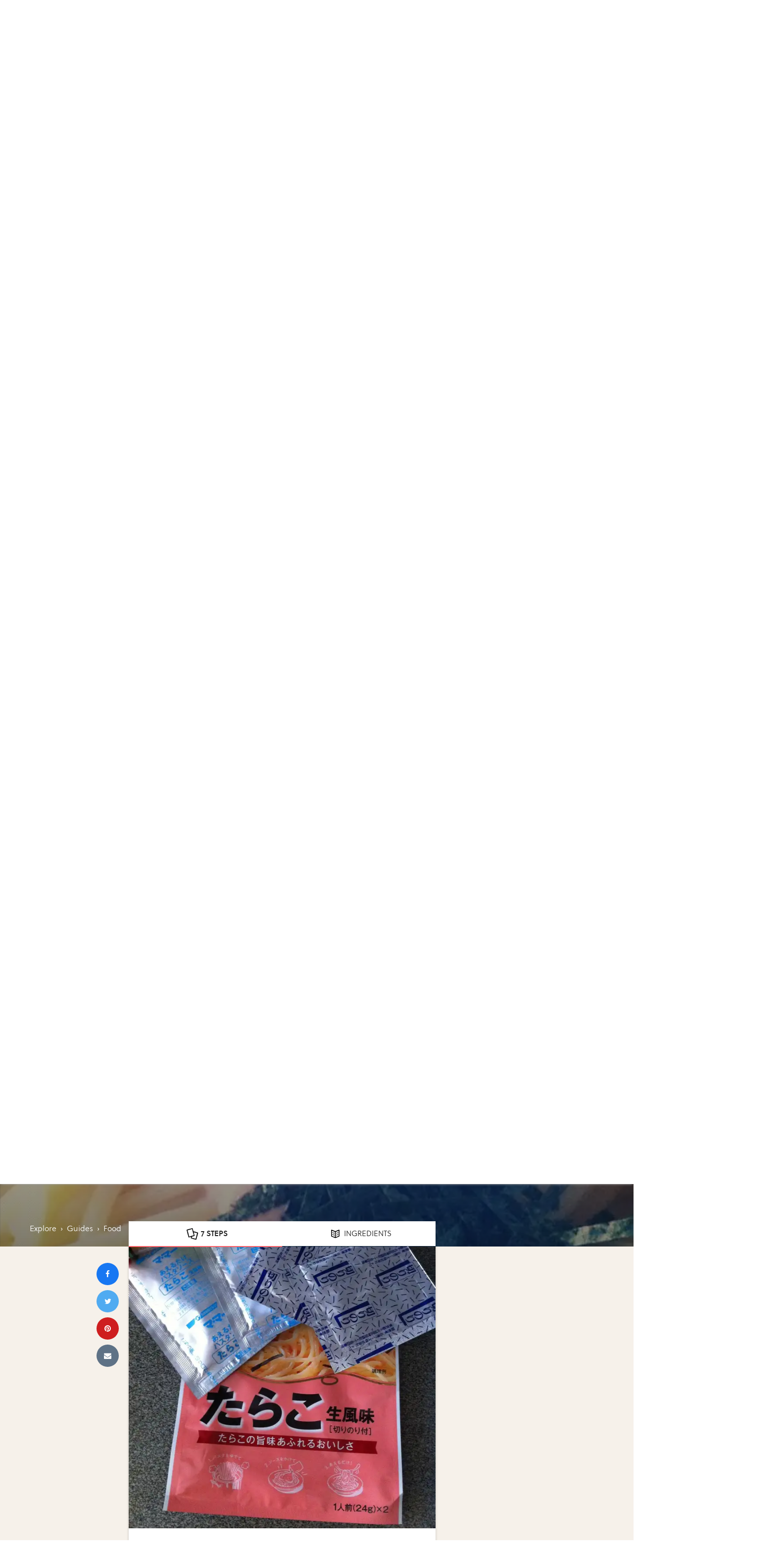

--- FILE ---
content_type: text/html; charset=utf-8
request_url: https://guides.brit.co/guides/whip-up-instant-mentaiko-spaghetti/particle-2
body_size: 53632
content:
<!DOCTYPE html><!-- Powered by RebelMouse. https://www.rebelmouse.com --><html lang="en"><head prefix="og: https://ogp.me/ns# article: https://ogp.me/ns/article#"><script type="application/ld+json">{"@context":"http://schema.org","@type":"Recipe","author":{"@type":"Person","name":"Ravelyn Ong"},"cookTime":"","creator":{"@type":"Person","name":"Ravelyn Ong"},"dateModified":"09/16/2020","datePublished":"09/16/2020","description":"Whip Up Instant Mentaiko Spaghetti","image":"https://assets.rbl.ms/24932081/origin.jpg","keywords":["food"],"mainEntityOfPage":{"@type":"WebPage","breadcrumb":{"@type":"BreadcrumbList","itemListElement":[{"@type":"ListItem","item":{"@id":"https://www.brit.co/food/","name":"Food"},"position":1},{"@type":"ListItem","item":{"@id":"https://www.brit.co/food/recipes/","name":"Recipes"},"position":2},{"@type":"ListItem","item":{"@id":"https://guides.brit.co/guides/whip-up-instant-mentaiko-spaghetti","name":"How to whip up instant mentaiko spaghetti"},"position":3}]},"id":"https://guides.brit.co/guides/whip-up-instant-mentaiko-spaghetti"},"name":"How to whip up instant mentaiko spaghetti","prepTime":"","publisher":{"@type":"Organization","logo":{"@type":"ImageObject","height":340,"url":"https://www.brit.co/media-library/eyJhbGciOiJIUzI1NiIsInR5cCI6IkpXVCJ9.eyJpbWFnZSI6Imh0dHBzOi8vYXNzZXRzLnJibC5tcy8yMzE0NTk1OS9vcmlnaW4ucG5nIiwiZXhwaXJlc19hdCI6MTU5NjgzMjU2MX0.y6lbMnz1XtK_PWLfkhIelB2Cvk1QJlVRTXMIQ4kJwUM/image.png","width":340},"name":"Brit+Co"},"recipeCategory":"","recipeCuisine":"","recipeIngredient":["1.0 Spaghetti","1.0 Mentaiko Hokkaido butter sauce"],"recipeInstructions":"","recipeYield":"","thumbnailURL":"https://guides.brit.co/media-library/image.jpg?id=24932081&amp;width=300","video":""}</script><script type="application/ld+json">{"@context":"https://schema.org","@type":"BreadcrumbList","itemListElement":[{"@type":"ListItem","id":"https://guides.brit.co/","item":"https://guides.brit.co/","name":"Explore","position":1},{"@type":"ListItem","id":"https://guides.brit.co/guides/","item":"https://guides.brit.co/guides/","name":"guides","position":2},{"@type":"ListItem","id":"https://guides.brit.co/tag/food","item":"https://guides.brit.co/tag/food","name":"food","position":3}]}</script><script type="application/ld+json">{"@context":"https://schema.org","@type":"NewsArticle","articleSection":"guides","author":{"@type":"Person","description":"NULL","identifier":"20357698","image":{"@type":"ImageObject","url":"https://guides.brit.co/media-library/eyJhbGciOiJIUzI1NiIsInR5cCI6IkpXVCJ9.eyJpbWFnZSI6Imh0dHBzOi8vYXNzZXRzLnJibC5tcy8yNDM2MDkyOS9vcmlnaW4uanBnIiwiZXhwaXJlc19hdCI6MTc4NDk3MjYzNX0.U3rIWfCaVFTXKWtCotLGC815kn9kbpU4gYPkVxY3mjg/image.jpg?width=210"},"name":"Ravelyn Ong","url":"https://guides.brit.co/u/ravelyn-ong"},"dateModified":"2021-09-20T21:17:11Z","datePublished":"2012-09-13T00:00:00Z","description":"Inside consists of 2 pax, only one pax is needed if you are cooking for one.","headline":"How to whip up instant mentaiko spaghetti","image":[{"@type":"ImageObject","height":600,"url":"https://guides.brit.co/media-library/image.jpg?id=24360936&width=980","width":1200}],"keywords":["food"],"mainEntityOfPage":{"@id":"https://guides.brit.co/guides/whip-up-instant-mentaiko-spaghetti/particle-2","@type":"WebPage"},"publisher":{"@type":"Organization","logo":{"@type":"ImageObject","url":"https://guides.brit.co/media-library/eyJhbGciOiJIUzI1NiIsInR5cCI6IkpXVCJ9.eyJpbWFnZSI6Imh0dHBzOi8vYXNzZXRzLnJibC5tcy8yNDk0MTEwMC9vcmlnaW4ucG5nIiwiZXhwaXJlc19hdCI6MTgwMDM3NzExNn0.nBKE_H_dgcwn65stuhyMwUKPHp1puH0zA8zAtXLXbrM/image.png?width=210"},"name":"B+C Guides"},"thumbnailUrl":"https://guides.brit.co/media-library/image.jpg?id=24932081&amp;width=210","url":"https://guides.brit.co/guides/whip-up-instant-mentaiko-spaghetti/particle-2"}</script><meta charset="utf-8"/><link rel="preload" as="font" href="https://partners.rebelmouse.com/brit/71d413d0-7756-4df0-a3cd-3b4f9f04c8f4.woff2" type="font/woff2" crossorigin=""/><link rel="preload" as="font" href="https://partners.rebelmouse.com/brit/b6a7e4bd-9d8b-4af3-9cfc-ad6aa8eca691.woff2" type="font/woff2" crossorigin=""/><link rel="preload" as="font" href="https://cdn-themes.thinkific.com/161209/353159/SoleilW01-Regular-1603394379.woff2" type="font/woff2" crossorigin=""/><link rel="preload" as="font" href="https://cdn-themes.thinkific.com/161209/353159/SoleilW01-Bold-1603394380.woff2" type="font/woff2" crossorigin=""/><!-- DOJOMOJO SIGNUP FORM --><link rel="preload" href="https://guides.brit.co/media-library/image.jpg?id=24932081&width=980&quality=50" as="image" fetchpriority="high"/><link rel="preload" href="https://guides.brit.co/media-library/image.jpg?id=24932081&width=980&quality=50" as="image" fetchpriority="high"/><link rel="preload" href="https://guides.brit.co/media-library/image.jpg?id=24932081&width=980&quality=50" as="image" fetchpriority="high"/><link rel="preload" href="https://guides.brit.co/media-library/image.jpg?id=24932081&width=980&quality=50" as="image" fetchpriority="high"/><link rel="canonical" href="https://guides.brit.co/guides/whip-up-instant-mentaiko-spaghetti/particle-2"/><meta property="fb:app_id" content="200167090048537"/><meta name="twitter:site" content="@"/><meta name="twitter:site:id" content=""/><meta property="og:type" content="article"/><meta property="article:section" content="guides"/><meta property="og:url" content="https://guides.brit.co/guides/whip-up-instant-mentaiko-spaghetti/particle-2"/><meta property="og:site_name" content="B+C Guides"/><meta property="og:image" content="https://guides.brit.co/media-library/image.jpg?id=24360936&width=980"/><meta property="og:image:width" content="980"/><meta property="og:image:height" content="2000"/><meta property="og:title" content="How to whip up instant mentaiko spaghetti"/><meta property="og:description" content="Inside consists of 2 pax, only one pax is needed if you are cooking for one."/><meta name="description" content="Whip Up Instant Mentaiko Spaghetti"/><meta name="keywords" content="food"/><meta name="referrer" content="always"/><meta name="twitter:card" content="summary_large_image"/><meta name="twitter:image" content="https://guides.brit.co/media-library/image.jpg?id=24360936&width=980"/><link rel="preconnect" href="https://assets.rebelmouse.io/" crossorigin="anonymous"/><link rel="preconnect" href="https://user-stats.rbl.ms/" crossorigin="anonymous"/><link rel="preconnect" href="https://pages-stats.rbl.ms/" crossorigin="anonymous"/><!--link rel="preload" href="https://static.rbl.ms/static/fonts/fontawesome/fontawesome-mini.woff" as="font" type="font/woff2" crossorigin--><script type="text/javascript" class="rm-i-script">navigator.userAgent.includes("Chrome")&&function(e,t,n,r,i,o,a,u,c,s,p,l,f,v,d){var m,h,g,y,E=["click","contextmenu","dblclick","gotpointercapture","keydown","keypress","keyup","lostpointercapture","mousedown","mouseup","pointercancel","pointerdown","pointerenter","pointerleave","pointerover","pointerup","touchcancel","touchend","touchstart"],w=["scroll","wheel","mousemove","pointermove","touchmove"],P=new c,I=new c,L=new c,T="_rmStopped",S="rmInpZillaSafe",k="_rmImmediatelyStopped",_=e.setTimeout,b=e.clearTimeout,A=a.prototype,B=s&&"scheduling"in s&&"isInputPending"in s.scheduling;function C(e){return e&&e.canceled?Promise.resolve():(t=(e||{}).space||0,new Promise((function(e){t>0?_(e,0):d(e)}))).then((function(){if(B&&s.scheduling.isInputPending({includeContinuous:!0}))return C(e)}));var t}function Z(e){return e&&(e instanceof n||"function"==typeof e)}function x(e){return e&&"handleEvent"in e}function H(e){return"dataset"in e&&e.dataset.inpZillaSkip}function M(e,t,n,r,i,o){if(!(n[k]||r===u&&n[T]&&t!==n.target)){var a,c={get:(a={target:i,currentTarget:o},function(e,t,n){if(t in a)return a[t];var r=p.get(e,t);return Z(r)?function(){return p.apply(r,e,arguments)}:r}),set:p.set},s=new Proxy(n,c);try{x(e)?e.handleEvent.call(e,s):e.call(t,s)}catch(e){v(e)}}}function O(e){return function(t){var n=this,r=t.eventPhase,i=t.currentTarget,o=t.target;if(H(n))M(e,n,t,r,o,i);else{var a={canceled:!1,space:50};L.has(e)&&(L.get(e).canceled=!0),L.set(e,a),C(a).then((function(){a.canceled||(L.delete(e),M(e,n,t,r,o,i))}))}}}function j(e){return f.length>0&&e instanceof r&&e.dataset}function q(e){var t=!!f.some((function(t){return e.closest(t)}));e.dataset[S]=t?1:0}function F(e){return!!j(e)&&(S in e.dataset||q(e),1==e.dataset[S])}function G(e,t){var n=function(e,t){return!function(e,t){return!function(e){return e&&e.passive}(t)&&function(e){var t=e;return x(e)&&(t=e.handleEvent),!!(t&&t.length>0)}(e)}(e,t)}(e,t);return function(t){var r=this,i=t.eventPhase,o=t.currentTarget,u=t.target,c=t.timeStamp,s=new a("rm").timeStamp-c;function p(){M(e,r,t,i,u,o)}var l=!t.cancelable,f=!H(r),v=s>=20||n||l||function(e){return F(e.target)||F(e.currentTarget)}(t);f&&v?C().then(p):p()}}function N(e,t,n,r){if(!e.has(t)){var i=n(t,r);e.set(t,i)}return e.get(t)}function R(e){E.forEach((function(t){var n="on"+t;Object.defineProperty(e,n,{set:function(e){var n=this,r="__rmInpOn"+t;n[r]&&n.removeEventListener(t,n[r],{passive:!0}),n[r]=e,n.addEventListener(t,e,{passive:!0})}})}))}function U(e,t){return function(){this[e]=!0,t.apply(this,arguments)}}function z(){return!0}e.addEventListener("pointerup",z,{passive:!0}),e.addEventListener("pointerdown",z,{passive:!0}),(m=i.prototype).addEventListener=(h=m.addEventListener,function(t,n,r){var i=this||e;j(i)&&q(i);var o=n;n&&(o=w.includes(t)?N(I,n,O,r):N(P,n,G,r));var a=l.from(arguments);return a[1]=o,h.apply(i,a)}),m.removeEventListener=function(t){return function(n,r){var i,o=this||e,a=r;r&&(w.includes(n)&&I.has(r)?i=I:P.has(r)&&(i=P),i&&(a=i.get(r),i.delete(r)));var u=l.from(arguments);return u[1]=a,t.apply(o,u)}}(m.removeEventListener),R(e),R(t),R(o.prototype),g=A.stopPropagation,y=A.stopImmediatePropagation,A.stopPropagation=U(T,g),A.stopImmediatePropagation=U(k,y),function(){var t=new c;function n(e){return t.has(e)&&t.set(e,!0),b(e)}e.setTimeout=function(n,r){var i=this,o=l.from(arguments).splice(2);if(!Z(n))return _.apply(e,arguments);function a(){t.get(u)||n.apply(i,o),t.delete(u)}var u=_((function(){C().then(a).catch(v)}),r);return t.set(u,!1),u},e.setInterval=function(e,n){var r=this,i=l.from(arguments).splice(2);function o(){t.get(c)||e.apply(r,i)}function a(){return _(u,n)}function u(){t.get(c)?t.delete(c):C().then(o).catch(v).finally(a)}var c=a();return t.set(c,!1),c},e.clearInterval=n,e.clearTimeout=n}()}(window,document,Function,Element,EventTarget,HTMLElement,Event,Event.BUBBLING_PHASE,Map,navigator,Reflect,Array,window._rmInpZillaSafeSelectorList||[],console.error,requestIdleCallback);</script><script class="rm-i-script">window.REBELMOUSE_BOOTSTRAP_DATA = {"isUserLoggedIn": false, "site": {"id": 19547355, "isCommunitySite": false}, "runner": {"id": 19547355}, "post": {"id": 2647675409, "sections": [539544882, 475900662, 537359023], "shareUrl": "https%3A%2F%2Fguides.brit.co%2Fguides%2Fwhip-up-instant-mentaiko-spaghetti", "status": 0, "tags": ["food"]}, "path": "/guides/whip-up-instant-mentaiko-spaghetti/particle-2", "pathParams": {"sections": "guides/", "slug": "whip-up-instant-mentaiko-spaghetti", "particle_slug": "particle-2"}, "resourceId": "pp_2647675409", "fbId": "200167090048537", "fbAppVersion": "v2.5", "clientGaId": "UA-22597234-5", "messageBusUri": "wss://messages.rebelmouse.io", "section": {"id": null}, "tag": {"slug": "food"}, "fullBootstrapUrl": "/res/bootstrap/data.js?site_id=19547355\u0026resource_id=pp_2647675409\u0026path_params=%7B%22sections%22%3A%22guides%2F%22%2C%22slug%22%3A%22whip-up-instant-mentaiko-spaghetti%22%2C%22particle_slug%22%3A%22particle-2%22%7D\u0026override_device=desktop\u0026post_id=2647675409", "whitelabel_menu": {}, "useRiver": true, "engine": {"recaptchaSiteKey": null, "lazyLoadShortcodeImages": true, "backButtonGoToPage": true, "changeParticleUrlScroll": false, "countKeepReadingAsPageview": true, "defaultVideoPlayer": "", "theoPlayerLibraryLocation": "", "trackPageViewOnParticleUrlScroll": false, "webVitalsSampleRate": 100, "overrideDevicePixelRatio": null, "image_quality_level": 50, "sendEventsToCurrentDomain": false, "enableLoggedOutUserTracking": false, "useSmartLinks2": true}};
    </script><script class="rm-i-script">window.REBELMOUSE_BASE_ASSETS_URL = "https://guides.brit.co/static/dist/social-ux/";
        window.REBELMOUSE_BASE_SSL_DOMAIN = "https://guides.brit.co";
        window.REBELMOUSE_TASKS_QUEUE = [];
        window.REBELMOUSE_LOW_TASKS_QUEUE = [];
        window.REBELMOUSE_LOWEST_TASKS_QUEUE = [];
        window.REBELMOUSE_ACTIVE_TASKS_QUEUE = [];
        window.REBELMOUSE_STDLIB = {};
        window.RM_OVERRIDES = {};
        window.RM_AD_LOADER = [];
    </script><script src="https://guides.brit.co/static/dist/social-ux/main.6bc7945fceb0d1ce31d3.bundle.mjs" class="rm-i-script" type="module" async="async" data-js-app="true" data-src-host="https://guides.brit.co" data-src-file="main.mjs"></script><script src="https://guides.brit.co/static/dist/social-ux/main.da8512cbfe75950eb816.bundle.js" class="rm-i-script" nomodule="nomodule" defer="defer" data-js-app="true" data-src-host="https://guides.brit.co" data-src-file="main.js"></script><script src="https://guides.brit.co/static/dist/social-ux/runtime.5f2854bedb02943ff2a5.bundle.mjs" class="rm-i-script" type="module" async="async" data-js-app="true" data-src-host="https://guides.brit.co" data-src-file="runtime.mjs"></script><script src="https://guides.brit.co/static/dist/social-ux/runtime.5fe7c9a46d72403f8fd3.bundle.js" class="rm-i-script" nomodule="nomodule" defer="defer" data-js-app="true" data-src-host="https://guides.brit.co" data-src-file="runtime.js"></script><!-- we collected enough need to fix it first before turn in back on--><!--script src="//cdn.ravenjs.com/3.16.0/raven.min.js" crossorigin="anonymous"></script--><!--script type="text/javascript">
        Raven.config('https://6b64f5cc8af542cbb920e0238864390a@sentry.io/147999').install();
    </script--><link rel="manifest" href="/manifest.json"/><meta name="theme-color" content="#647187"/><script class="rm-i-script">
        if ('serviceWorker' in navigator) {
          window.addEventListener('load', function() {
            navigator.serviceWorker.register('/sw.js').then(function(registration) {
              console.log('ServiceWorker registration successful with scope: ', registration.scope);
            }, function(err) {
              console.log('ServiceWorker registration failed: ', err);
            });
          });
        } else {
          console.log('ServiceWorker not enabled');
        }
    </script><script class="rm-i-script">
        // fallback error prone google tag setup
        var googletag = googletag || {};
        googletag.cmd = googletag.cmd || [];
    </script><meta http-equiv="X-UA-Compatible" content="IE=edge"/><link rel="alternate" type="application/rss+xml" title="B+C Guides" href="/feeds/guides.rss"/><meta name="viewport" content="width=device-width,initial-scale=1,minimum-scale=1.0"/><!-- TODO: move the default value from here --><title>How to whip up instant mentaiko spaghetti - B+C Guides</title><style class="rm-i-styles">
        article,aside,details,figcaption,figure,footer,header,hgroup,nav,section{display:block;}audio,canvas,video{display:inline-block;}audio:not([controls]){display:none;}[hidden]{display:none;}html{font-size:100%;-webkit-text-size-adjust:100%;-ms-text-size-adjust:100%;}body{margin:0;font-size:1em;line-height:1.4;}body,button,input,select,textarea{font-family:Tahoma,sans-serif;color:#5A5858;}::-moz-selection{background:#145A7C;color:#fff;text-shadow:none;}::selection{background:#145A7C;color:#fff;text-shadow:none;}:focus{outline:5px auto #2684b1;}a:hover,a:active{outline:0;}abbr[title]{border-bottom:1px dotted;}b,strong{font-weight:bold;}blockquote{margin:1em 40px;}dfn{font-style:italic;}hr{display:block;height:1px;border:0;border-top:1px solid #ccc;margin:1em 0;padding:0;}ins{background:#ff9;color:#000;text-decoration:none;}mark{background:#ff0;color:#000;font-style:italic;font-weight:bold;}pre,code,kbd,samp{font-family:monospace,serif;_font-family:'courier new',monospace;font-size:1em;}pre{white-space:pre;white-space:pre-wrap;word-wrap:break-word;}q{quotes:none;}q:before,q:after{content:"";content:none;}small{font-size:85%;}sub,sup{font-size:75%;line-height:0;position:relative;vertical-align:baseline;}sup{top:-0.5em;}sub{bottom:-0.25em;}ul,ol{margin:1em 0;padding:0 0 0 40px;}dd{margin:0 0 0 40px;}nav ul,nav ol{list-style:none;list-style-image:none;margin:0;padding:0;}img{border:0;-ms-interpolation-mode:bicubic;vertical-align:middle;}svg:not(:root){overflow:hidden;}figure{margin:0;}form{margin:0;}fieldset{border:0;margin:0;padding:0;}label{cursor:pointer;}legend{border:0;padding:0;}button,input{line-height:normal;}button,input[type="button"],input[type="reset"],input[type="submit"]{cursor:pointer;-webkit-appearance:button;}input[type="checkbox"],input[type="radio"]{box-sizing:border-box;padding:0;}input[type="search"]{-webkit-appearance:textfield;box-sizing:content-box;}input[type="search"]::-webkit-search-decoration{-webkit-appearance:none;}button::-moz-focus-inner,input::-moz-focus-inner{border:0;padding:0;}textarea{overflow:auto;vertical-align:top;resize:vertical;}input:invalid,textarea:invalid{background-color:#fccfcc;}table{border-collapse:collapse;border-spacing:0;}td{vertical-align:top;}.ir{display:block;border:0;text-indent:-999em;overflow:hidden;background-color:transparent;background-repeat:no-repeat;text-align:left;direction:ltr;}.ir br{display:none;}.hidden{display:none !important;visibility:hidden;}.visuallyhidden{border:0;clip:rect(0 0 0 0);height:1px;margin:-1px;overflow:hidden;padding:0;position:absolute;width:1px;}.visuallyhidden.focusable:active,.visuallyhidden.focusable:focus{clip:auto;height:auto;margin:0;overflow:visible;position:static;width:auto;}.invisible{visibility:hidden;}.clearfix:before,.clearfix:after{content:"";display:table;}.clearfix:after{clear:both;}.clearfix{zoom:1;}.zindex20{z-index:20;}.zindex30{z-index:30;}.zindex40{z-index:40;}.zindex50{z-index:50;}html{font-size:10px;font-family:Soleil,Helvetica,Arial,sans-serif;line-height:1.4;color:#1f1f1f;font-weight:normal;}body,button,input,select,textarea{font-family:Soleil,Helvetica,Arial,sans-serif;color:#1f1f1f;}.col,body{font-size:1.6rem;line-height:1.4;}a{color:#242424;text-decoration:none;}a:hover{color:#242424;text-decoration:none;}.with-primary-color{color:#242424;}.with-primary-color:hover{color:#242424;}.js-tab,.js-keep-reading,.js-toggle{cursor:pointer;}.noselect{-webkit-touch-callout:none;-webkit-user-select:none;-khtml-user-select:none;-moz-user-select:none;-ms-user-select:none;user-select:none;}.tabs__tab{display:inline-block;padding:10px;}.tabs__tab-content{display:none;}.tabs__tab-content.active{display:block;}button:focus,input[type="text"],input[type="email"]{outline:0;}audio,canvas,iframe,img,svg,video{vertical-align:middle;max-width:100%;}textarea{resize:vertical;}.main{background-color:#ffffff;position:relative;overflow:hidden;}.valign-wrapper{display:-webkit-flex;display:-ms-flexbox;display:flex;-webkit-align-items:center;-ms-flex-align:center;align-items:center;}.valign-wrapper .valign{display:block;}#notification{position:fixed;}.article-module__controls-placeholder{position:absolute;}.display-block{display:block;}.cover-all{position:absolute;width:100%;height:100%;}.full-width{width:100%;}.fa{font-family:FontAwesome,"fontawesome-mini" !important;}.fa.fa-instagram{font-size:1.15em;}.fa-googleplus:before{content:"\f0d5";}.post-partial,.overflow-visible{overflow:visible !important;}.attribute-data{margin:0 10px 10px 0;padding:5px 10px;background-color:#242424;color:white;border-radius:3px;margin-bottom:10px;display:inline-block;}.attribute-data[value=""]{display:none;}.badge{display:inline-block;overflow:hidden;}.badge-image{border-radius:100%;}.js-expandable.expanded .js-expand,.js-expandable:not(.expanded) .js-contract{display:none;}.js-scroll-trigger{display:block;width:100%;}.sticky-target:not(.legacy){position:fixed;opacity:0;top:0;will-change:transform;transform:translate3d(0px,0px,0px);}.sticky-target.legacy{position:relative;}.sticky-target.legacy.sticky-active{position:fixed;}.color-inherit:hover,.color-inherit{color:inherit;}.js-appear-on-expand{transition:all 350ms;height:0;overflow:hidden;opacity:0;}.content-container{display:none;}.expanded .content-container{display:block;}.expanded .js-appear-on-expand{opacity:1;height:auto;}.logged-out-user .js-appear-on-expand{height:0;opacity:0;}.h1,.h2{margin:0;padding:0;font-size:1em;font-weight:normal;}.lazyload-placeholder{display:none;position:absolute;text-align:center;background:rgba(0,0,0,0.1);top:0;bottom:0;left:0;right:0;}div[runner-lazy-loading] .lazyload-placeholder,iframe[runner-lazy-loading] + .lazyload-placeholder{display:block;}.abs-pos-center{position:absolute;top:0;bottom:0;left:0;right:0;margin:auto;}.relative{position:relative;}.runner-spinner{position:absolute;top:0;bottom:0;left:0;right:0;margin:auto;width:50px;}.runner-spinner:before{content:"";display:block;padding-top:100%;}.rm-non-critical-loaded .runner-spinner-circular{animation:rotate 2s linear infinite;height:100%;transform-origin:center center;width:100%;position:absolute;top:0;bottom:0;left:0;right:0;margin:auto;}.position-relative{position:relative;}.collection-button{display:inline-block;}.rm-non-critical-loaded .runner-spinner-path{stroke-dasharray:1,200;stroke-dashoffset:0;animation:dash 1.5s ease-in-out infinite,color 6s ease-in-out infinite;stroke-linecap:round;}.pagination-container .pagination-wrapper{display:flex;align-items:center;}.pagination-container .pagination-wrapper a{color:rgba(59,141,242,1);margin:0 5px;}@keyframes rotate{100%{transform:rotate(360deg);}}@keyframes dash{0%{stroke-dasharray:1,200;stroke-dashoffset:0;}50%{stroke-dasharray:89,200;stroke-dashoffset:-35px;}100%{stroke-dasharray:89,200;stroke-dashoffset:-124px;}}@keyframes color{100%,0%{stroke:rgba(255,255,255,1);}40%{stroke:rgba(255,255,255,0.6);}66%{stroke:rgba(255,255,255,0.9);}80%,90%{stroke:rgba(255,255,255,0.7);}}.js-section-loader-feature-container > .slick-list > .slick-track > .slick-slide:not(.slick-active){height:0;visibility:hidden;}.rebellt-item-media-container .instagram-media{margin-left:auto !important;margin-right:auto !important;}.js-hidden-panel{position:fixed;top:0;left:0;right:0;transition:all 300ms;z-index:10;}.js-hidden-panel.active{transform:translate3d(0,-100%,0);}.content{margin-left:auto;margin-right:auto;max-width:1100px;width:90%;}.ad-tag{text-align:center;}.ad-tag__inner{display:inline-block;}.content .ad-tag{margin-left:-5%;margin-right:-5%;}@media (min-width:768px){.content .ad-tag{margin-left:auto;margin-right:auto;}}.user-prefs{display:none;}.no-mb:not(:last-child){margin-bottom:0;}.no-mt:not(:first-child){margin-top:0;}.sm-mt-0:not(:empty):before,.sm-mt-1:not(:empty):before,.sm-mt-2:not(:empty):before,.sm-mb-0:not(:empty):after,.sm-mb-1:not(:empty):after,.sm-mb-2:not(:empty):after,.md-mt-0:not(:empty):before,.md-mt-1:not(:empty):before,.md-mt-2:not(:empty):before,.md-mb-0:not(:empty):after,.md-mb-1:not(:empty):after,.md-mb-2:not(:empty):after,.lg-mt-0:not(:empty):before,.lg-mt-1:not(:empty):before,.lg-mt-2:not(:empty):before,.lg-mb-0:not(:empty):after,.lg-mb-1:not(:empty):after,.lg-mb-2:not(:empty):after{content:'';display:block;overflow:hidden;}.sm-mt-0:not(:empty):before{margin-bottom:0;}.sm-mt-0 > *{margin-top:0;}.sm-mt-1:not(:empty):before{margin-bottom:-10px;}.sm-mt-1 > *{margin-top:10px;}.sm-mt-2:not(:empty):before{margin-bottom:-20px;}.sm-mt-2 > *{margin-top:20px;}.sm-mb-0:not(:empty):after{margin-top:0;}.sm-mb-0 > *{margin-bottom:0;}.sm-mb-1:not(:empty):after{margin-top:-10px;}.sm-mb-1 > *{margin-bottom:10px;}.sm-mb-2:not(:empty):after{margin-top:-20px;}.sm-mb-2 > *{margin-bottom:20px;}@media (min-width:768px){.md-mt-0:not(:empty):before{margin-bottom:0;}.md-mt-0 > *{margin-top:0;}.md-mt-1:not(:empty):before{margin-bottom:-10px;}.md-mt-1 > *{margin-top:10px;}.md-mt-2:not(:empty):before{margin-bottom:-20px;}.md-mt-2 > *{margin-top:20px;}.md-mb-0:not(:empty):after{margin-top:0;}.md-mb-0 > *{margin-bottom:0;}.md-mb-1:not(:empty):after{margin-top:-10px;}.md-mb-1 > *{margin-bottom:10px;}.md-mb-2:not(:empty):after{margin-top:-20px;}.md-mb-2 > *{margin-bottom:20px;}}@media (min-width:1024px){.lg-mt-0:not(:empty):before{margin-bottom:0;}.lg-mt-0 > *{margin-top:0;}.lg-mt-1:not(:empty):before{margin-bottom:-10px;}.lg-mt-1 > *{margin-top:10px;}.lg-mt-2:not(:empty):before{margin-bottom:-20px;}.lg-mt-2 > *{margin-top:20px;}.lg-mb-0:not(:empty):after{margin-top:0;}.lg-mb-0 > *{margin-bottom:0;}.lg-mb-1:not(:empty):after{margin-top:-10px;}.lg-mb-1 > *{margin-bottom:10px;}.lg-mb-2:not(:empty):after{margin-top:-20px;}.lg-mb-2 > *{margin-bottom:20px;}}.sm-cp-0{padding:0;}.sm-cp-1{padding:10px;}.sm-cp-2{padding:20px;}@media (min-width:768px){.md-cp-0{padding:0;}.md-cp-1{padding:10px;}.md-cp-2{padding:20px;}}@media (min-width:1024px){.lg-cp-0{padding:0;}.lg-cp-1{padding:10px;}.lg-cp-2{padding:20px;}}.mb-2 > *{margin-bottom:20px;}.mb-2 > :last-child{margin-bottom:0;}.v-sep > *{margin-bottom:20px;}@media (min-width:768px){.v-sep > *{margin-bottom:40px;}}.v-sep > *:last-child{margin-bottom:0;}@media only screen and (max-width:767px){.hide-mobile{display:none !important;}}@media only screen and (max-width:1023px){.hide-tablet-and-mobile{display:none !important;}}@media only screen and (min-width:768px){.hide-tablet-and-desktop{display:none !important;}}@media only screen and (min-width:768px) and (max-width:1023px){.hide-tablet{display:none !important;}}@media only screen and (min-width:1024px){.hide-desktop{display:none !important;}}.row.px10{margin-left:-10px;margin-right:-10px;}.row.px10 > .col{padding-left:10px;padding-right:10px;}.row.px20{margin-left:-20px;margin-right:-20px;}.row.px20 > .col{padding-left:20px;padding-right:20px;}.row{margin-left:auto;margin-right:auto;overflow:hidden;}.row:after{content:'';display:table;clear:both;}.row:not(:empty){margin-bottom:-20px;}.col{margin-bottom:20px;}@media (min-width:768px){.col{margin-bottom:40px;}.row:not(:empty){margin-bottom:-40px;}}.row .col{float:left;box-sizing:border-box;}.row .col.pull-right{float:right;}.row .col.s1{width:8.3333333333%;}.row .col.s2{width:16.6666666667%;}.row .col.s3{width:25%;}.row .col.s4{width:33.3333333333%;}.row .col.s5{width:41.6666666667%;}.row .col.s6{width:50%;}.row .col.s7{width:58.3333333333%;}.row .col.s8{width:66.6666666667%;}.row .col.s9{width:75%;}.row .col.s10{width:83.3333333333%;}.row .col.s11{width:91.6666666667%;}.row .col.s12{width:100%;}@media only screen and (min-width:768px){.row .col.m1{width:8.3333333333%;}.row .col.m2{width:16.6666666667%;}.row .col.m3{width:25%;}.row .col.m4{width:33.3333333333%;}.row .col.m5{width:41.6666666667%;}.row .col.m6{width:50%;}.row .col.m7{width:58.3333333333%;}.row .col.m8{width:66.6666666667%;}.row .col.m9{width:75%;}.row .col.m10{width:83.3333333333%;}.row .col.m11{width:91.6666666667%;}.row .col.m12{width:100%;}}@media only screen and (min-width:1024px){.row .col.l1{width:8.3333333333%;}.row .col.l2{width:16.6666666667%;}.row .col.l3{width:25%;}.row .col.l4{width:33.3333333333%;}.row .col.l5{width:41.6666666667%;}.row .col.l6{width:50%;}.row .col.l7{width:58.3333333333%;}.row .col.l8{width:66.6666666667%;}.row .col.l9{width:75%;}.row .col.l10{width:83.3333333333%;}.row .col.l11{width:91.6666666667%;}.row .col.l12{width:100%;}}.widget{position:relative;box-sizing:border-box;}.widget:hover .widget__headline a{color:#242424;}.widget__headline{font-family:Soleil,Helvetica,Arial,sans-serif;color:#1f1f1f;cursor:pointer;}.widget__headline-text{font-family:inherit;color:inherit;word-break:break-word;}.widget__section-text{display:block;}.image,.widget__image{background-position:center;background-repeat:no-repeat;background-size:cover;display:block;z-index:0;}.widget__play{position:absolute;width:100%;height:100%;text-align:center;}.rm-widget-image-holder{position:relative;}.rm-video-holder{position:absolute;width:100%;height:100%;top:0;left:0;}.rm-zindex-hidden{display:none;z-index:-1;}.rm-widget-image-holder .widget__play{top:0;left:0;}.image.no-image{background-color:#e4e4e4;}.widget__video{position:relative;}.widget__video .rm-scrop-spacer{padding-bottom:56.25%;}.widget__video.rm-video-tiktok{max-width:605px;}.widget__video video,.widget__video iframe{position:absolute;top:0;left:0;height:100%;}.widget__product-vendor{font-size:1.5em;line-height:1.5;margin:25px 0;}.widget__product-buy-link{margin:15px 0;}.widget__product-buy-link-btn{background-color:#000;color:#fff;display:inline-block;font-size:1.6rem;line-height:1em;padding:1.25rem;font-weight:700;}.widget__product-buy-btn:hover{color:#fff;}.widget__product-price{font-size:1.5em;line-height:1.5;margin:25px 0;}.widget__product-compare-at-price{text-decoration:line-through;}.rebellt-item.is--mobile,.rebellt-item.is--tablet{margin-bottom:0.85em;}.rebellt-item.show_columns_on_mobile.col2,.rebellt-item.show_columns_on_mobile.col3{display:inline-block;vertical-align:top;}.rebellt-item.show_columns_on_mobile.col2{width:48%;}.rebellt-item.show_columns_on_mobile.col3{width:32%;}@media only screen and (min-width:768px){.rebellt-item.col2:not(.show_columns_on_mobile),.rebellt-item.col3:not(.show_columns_on_mobile){display:inline-block;vertical-align:top;}.rebellt-item.col2:not(.show_columns_on_mobile){width:48%;}.rebellt-item.col3:not(.show_columns_on_mobile){width:32%;}}.rebellt-item.parallax{background-size:cover;background-attachment:fixed;position:relative;left:calc(-50vw + 50%);width:100vw;min-height:100vh;padding:0 20%;box-sizing:border-box;max-width:inherit;text-align:center;z-index:3;}.rebellt-item.parallax.is--mobile{background-position:center;margin-bottom:0;padding:0 15%;}.rebellt-item.parallax.has-description:before,.rebellt-item.parallax.has-description:after{content:"";display:block;padding-bottom:100%;}.rebellt-item.parallax.has-description.is--mobile:before,.rebellt-item.parallax.has-description.is--mobile:after{padding-bottom:90vh;}.rebellt-item.parallax h3,.rebellt-item.parallax p{color:white;text-shadow:1px 0 #000;}.rebellt-item.parallax.is--mobile p{font-size:18px;font-weight:400;}.rebellt-ecommerce h3{font-size:1.8em;margin-bottom:15px;}.rebellt-ecommerce--vendor{font-size:1.5em;line-height:1.5;margin:25px 0;}.rebellt-ecommerce--price{font-size:1.5em;line-height:1.5;margin:25px 0;}.rebellt-ecommerce--compare-at-price{text-decoration:line-through;}.rebellt-ecommerce--buy{margin:15px 0;}.rebellt-ecommerce--btn{background-color:#000;color:#fff;display:inline-block;font-size:1.6rem;line-height:1em;padding:1.25rem;font-weight:700;}.rebellt-ecommerce--btn:hover{color:#fff;}.rebelbar.skin-simple{height:50px;line-height:50px;color:#1f1f1f;font-size:1.2rem;border-left:none;border-right:none;background-color:#fff;}.rebelbar.skin-simple .rebelbar__inner{position:relative;height:100%;margin:0 auto;padding:0 20px;max-width:1300px;}.rebelbar.skin-simple .logo{float:left;}.rebelbar.skin-simple .logo__image{max-height:50px;max-width:190px;}.rebelbar--fake.skin-simple{position:relative;border-color:#fff;}.rebelbar--fixed.skin-simple{position:absolute;width:100%;z-index:3;}.with-fixed-header .rebelbar--fixed.skin-simple{position:fixed;top:0;}.rebelbar.skin-simple .rebelbar__menu-toggle{position:relative;cursor:pointer;float:left;text-align:center;font-size:0;width:50px;margin-left:-15px;height:100%;color:#1f1f1f;}.rebelbar.skin-simple i{vertical-align:middle;display:inline-block;font-size:20px;}.rebelbar.skin-simple .rebelbar__menu-toggle:hover{color:#242424;}.rebelbar.skin-simple .rebelbar__section-links{display:none;padding:0 100px 0 40px;overflow:hidden;height:100%;}.rebelbar.skin-simple .rebelbar__section-list{margin:0 -15px;height:100%;}.rebelbar.skin-simple .rebelbar__section-links li{display:inline-block;padding:0 15px;text-align:left;}.rebelbar.skin-simple .rebelbar__section-link{color:#1f1f1f;display:block;font-size:1.8rem;font-weight:400;text-decoration:none;}.rebelbar.skin-simple .rebelbar__section-link:hover{color:#242424;}.rebelbar.skin-simple .rebelbar__sharebar.sharebar{display:none;}.rebelbar.skin-simple .rebelbar__section-list.js--active .rebelbar__more-sections-button{visibility:visible;}.rebelbar.skin-simple .rebelbar__more-sections-button{cursor:pointer;visibility:hidden;}.rebelbar.skin-simple #rebelbar__more-sections{visibility:hidden;position:fixed;line-height:70px;left:0;width:100%;background-color:#1f1f1f;}.rebelbar.skin-simple #rebelbar__more-sections a{color:white;}.rebelbar.skin-simple #rebelbar__more-sections.opened{visibility:visible;}@media only screen and (min-width:768px){.rebelbar.skin-simple .rebelbar__menu-toggle{margin-right:15px;}.rebelbar.skin-simple{height:100px;line-height:100px;font-weight:700;}.rebelbar.skin-simple .logo__image{max-width:350px;max-height:100px;}.rebelbar.skin-simple .rebelbar__inner{padding:0 40px;}.rebelbar.skin-simple .rebelbar__sharebar.sharebar{float:left;margin-top:20px;margin-bottom:20px;padding-left:40px;}}@media (min-width:960px){.rebelbar.skin-simple .rebelbar__section-links{display:block;}.with-floating-shares .rebelbar.skin-simple .search-form{display:none;}.with-floating-shares .rebelbar.skin-simple .rebelbar__sharebar.sharebar{display:block;}.with-floating-shares .rebelbar.skin-simple .rebelbar__section-links{display:none;}}.menu-global{display:none;width:100%;position:fixed;z-index:3;color:white;background-color:#1a1a1a;height:100%;font-size:1.8rem;overflow-y:auto;overflow-x:hidden;line-height:1.6em;}@media (min-width:768px){.menu-global{display:block;max-width:320px;top:0;-webkit-transform:translate(-320px,0);transform:translate(-320px,0);transform:translate3d(-320px,0,0);}.menu-global,.all-content-wrapper{transition:transform .2s cubic-bezier(.2,.3,.25,.9);}}.menu-overlay{position:fixed;top:-100%;left:0;height:0;width:100%;cursor:pointer;visibility:hidden;opacity:0;transition:opacity 200ms;}.menu-opened .menu-overlay{visibility:visible;height:100%;z-index:1;opacity:1;top:0;}@media only screen and (min-width:768px){.menu-opened .menu-overlay{z-index:10;background:rgba(255,255,255,.6);}}@media (min-width:960px){.logged-out-user .rebelbar.skin-simple .menu-overlay{display:none;}}@media (min-width:600px){.rm-resized-container-5{width:5%;}.rm-resized-container-10{width:10%;}.rm-resized-container-15{width:15%;}.rm-resized-container-20{width:20%;}.rm-resized-container-25{width:25%;}.rm-resized-container-30{width:30%;}.rm-resized-container-35{width:35%;}.rm-resized-container-40{width:40%;}.rm-resized-container-45{width:45%;}.rm-resized-container-50{width:50%;}.rm-resized-container-55{width:55%;}.rm-resized-container-60{width:60%;}.rm-resized-container-65{width:65%;}.rm-resized-container-70{width:70%;}.rm-resized-container-75{width:75%;}.rm-resized-container-80{width:80%;}.rm-resized-container-85{width:85%;}.rm-resized-container-90{width:90%;}.rm-resized-container-95{width:95%;}.rm-resized-container-100{width:100%;}}.rm-embed-container{position:relative;}.rm-embed-container.rm-embed-instagram{max-width:540px;}.rm-embed-container.rm-embed-tiktok{max-width:572px;min-height:721px;}.rm-embed-container.rm-embed-tiktok blockquote,.rm-embed-twitter blockquote{all:revert;}.rm-embed-container.rm-embed-tiktok blockquote{margin-left:0;margin-right:0;position:relative;}.rm-embed-container.rm-embed-tiktok blockquote,.rm-embed-container.rm-embed-tiktok blockquote > iframe,.rm-embed-container.rm-embed-tiktok blockquote > section{width:100%;min-height:721px;display:block;}.rm-embed-container.rm-embed-tiktok blockquote > section{position:absolute;top:0;left:0;right:0;bottom:0;display:flex;align-items:center;justify-content:center;flex-direction:column;text-align:center;}.rm-embed-container.rm-embed-tiktok blockquote > section:before{content:"";display:block;width:100%;height:300px;border-radius:8px;}.rm-embed-container > .rm-embed,.rm-embed-container > .rm-embed-holder{position:absolute;top:0;left:0;}.rm-embed-holder{display:block;height:100%;width:100%;display:flex;align-items:center;}.rm-embed-container > .rm-embed-spacer{display:block;}.rm-embed-twitter{max-width:550px;margin-top:10px;margin-bottom:10px;}.rm-embed-twitter blockquote{position:relative;height:100%;width:100%;flex-direction:column;display:flex;align-items:center;justify-content:center;flex-direction:column;text-align:center;}.rm-embed-twitter:not(.rm-off) .twitter-tweet{margin:0 !important;}.logo__image,.image-element__img,.rm-lazyloadable-image{max-width:100%;height:auto;}.logo__image,.image-element__img{width:auto;}@media (max-width:768px){.rm-embed-spacer.rm-embed-spacer-desktop{display:none;}}@media (min-width:768px){.rm-embed-spacer.rm-embed-spacer-mobile{display:none;}}.sharebar{margin:0 -4px;padding:0;font-size:0;line-height:0;}.sharebar a{color:#fff;}.sharebar a:hover{text-decoration:none;color:#fff;}.sharebar .share,.sharebar .share-plus{display:inline-block;margin:0 4px;font-size:14px;font-weight:400;padding:0 10px;width:20px;min-width:20px;height:40px;line-height:38px;text-align:center;vertical-align:middle;border-radius:2px;}.sharebar .share-plus i,.sharebar .share i{display:inline-block;vertical-align:middle;}.sharebar .hide-button{display:none;}.sharebar.enable-panel .hide-button{display:inline-block;}.sharebar.enable-panel .share-plus{display:none;}.sharebar.with-first-button-caption:not(.enable-panel) .share:first-child{width:68px;}.sharebar.with-first-button-caption:not(.enable-panel) .share:first-child:after{content:'Share';padding-left:5px;vertical-align:middle;}.sharebar--fixed{display:none;position:fixed;bottom:0;z-index:1;text-align:center;width:100%;left:0;margin:20px auto;}.with-floating-shares .sharebar--fixed{display:block;}.sharebar.fly_shared:not(.enable-panel) .share:nth-child(5){display:none;}.share-media-panel .share-media-panel-pinit{position:absolute;right:0;bottom:0;background-color:transparent;}.share-media-panel-pinit_share{background-image:url('/static/img/whitelabel/runner/spritesheets/pin-it-sprite.png');background-color:#BD081C;background-position:-1px -17px;border-radius:4px;float:right;height:34px;margin:7px;width:60px;background-size:194px auto;}.share-media-panel-pinit_share:hover{opacity:.9;}@media (min-width:768px){.sharebar .share-plus .fa,.sharebar .share .fa{font-size:22px;}.sharebar .share,.sharebar .share-plus{padding:0 15px;width:30px;min-width:30px;height:60px;line-height:60px;margin:0 4px;font-size:16px;}.sharebar.with-first-button-caption:not(.enable-panel) .share:first-child{width:180px;}.sharebar.with-first-button-caption:not(.enable-panel) .share:first-child:after{content:'Share this story';padding-left:10px;vertical-align:middle;text-transform:uppercase;}.share-media-panel-pinit_share{background-position:-60px -23px;height:45px;margin:10px;width:80px;}}.action-btn{display:block;font-size:1.6rem;color:#242424;cursor:pointer;border:2px solid #242424;border-color:#242424;border-radius:2px;line-height:1em;padding:1.6rem;font-weight:700;text-align:center;}.action-btn:hover{color:#242424;border:2px solid #242424;border-color:#242424;}.section-headline__text{font-size:3rem;font-weight:700;line-height:1;}.section-headline__text{color:#1f1f1f;}@media (min-width:768px){.section-headline__text{font-size:3.6rem;}.content__main .section-headline__text{margin-top:-.3rem;margin-bottom:2rem;}}.module-headline__text{font-size:3rem;font-weight:700;color:#242424;}@media (min-width:768px){.module-headline__text{font-size:3.6rem;}}.search-form{position:absolute;top:0;right:20px;z-index:1;}.search-form__text-input{display:none;height:42px;font-size:1.3rem;background-color:#f4f4f4;border:none;color:#8f8f8f;text-indent:10px;padding:0;width:220px;position:absolute;right:-10px;top:0;bottom:0;margin:auto;}.search-form .search-form__submit{display:none;position:relative;border:none;bottom:2px;background-color:transparent;}.search-form__text-input:focus,.search-form__submit:focus{border:0 none;-webkit-box-shadow:none;-moz-box-shadow:none;box-shadow:none;outline:0 none;}.show-search .search-form__close{position:absolute;display:block;top:0;bottom:0;margin:auto;height:1rem;right:-28px;}.search-form__open{vertical-align:middle;bottom:2px;display:inline-block;position:relative;color:#1f1f1f;font-size:1.9rem;}.show-search .search-form__text-input{display:block;}.show-search .search-form__submit{display:inline-block;vertical-align:middle;padding:0;color:#1f1f1f;font-size:1.9rem;}.search-form__close,.show-search .search-form__open{display:none;}.quick-search{display:block;border-bottom:1px solid #d2d2d2;padding:24px 0 28px;margin-bottom:20px;position:relative;}.quick-search__submit{background-color:transparent;border:0;padding:0;margin:0;position:absolute;zoom:.75;color:#000;}.quick-search__input{background-color:transparent;border:0;padding:0;font-size:1.5rem;font-weight:700;line-height:3em;padding-left:40px;width:100%;box-sizing:border-box;}@media (min-width:768px){.search-form{right:40px;}.quick-search{margin-bottom:40px;padding:0 0 20px;}.quick-search__submit{zoom:1;}.quick-search__input{line-height:2.2em;padding-left:60px;}}.search-widget{position:relative;}.search-widget__input,.search-widget__submit{border:none;padding:0;margin:0;color:#1f1f1f;background:transparent;font-size:inherit;line-height:inherit;}.social-links__link{display:inline-block;padding:12px;line-height:0;width:25px;height:25px;border-radius:50%;margin:0 6px;font-size:1.5em;text-align:center;position:relative;vertical-align:middle;color:white;}.social-links__link:hover{color:white;}.social-links__link > span{position:absolute;top:0;left:0;right:0;bottom:0;margin:auto;height:1em;}.article__body{font-family:Soleil,Helvetica,Arial,sans-serif;}.body-description .horizontal-rule{border-top:2px solid #eee;}.article-content blockquote{border-left:5px solid #242424;border-left-color:#242424;color:#656565;padding:0 0 0 25px;margin:1em 0 1em 25px;}.article__splash-custom{position:relative;}.body hr{display:none;}.article-content .media-caption{color:#9a9a9a;font-size:1.4rem;line-height:2;}.giphy-image{margin-bottom:0;}.article-body a{word-wrap:break-word;}.article-content .giphy-image__credits-wrapper{margin:0;}.article-content .giphy-image__credits{color:#000;font-size:1rem;}.article-content .image-media,.article-content .giphy-image .media-photo-credit{display:block;}.tags{color:#242424;margin:0 -5px;}.tags__item{margin:5px;display:inline-block;}.tags .tags__item{line-height:1;}.slideshow .carousel-control{overflow:hidden;}.shortcode-media .media-caption,.shortcode-media .media-photo-credit{display:block;}@media (min-width:768px){.tags{margin:0 -10px;}.tags__item{margin:10px;}.article-content__comments-wrapper{border-bottom:1px solid #d2d2d2;margin-bottom:20px;padding-bottom:40px;}}.subscription-widget{background:#242424;padding:30px;}.subscription-widget .module-headline__text{text-align:center;font-size:2rem;font-weight:400;color:#fff;}.subscription-widget .social-links{margin-left:-10px;margin-right:-10px;text-align:center;font-size:0;}.subscription-widget .social-links__link{display:inline-block;vertical-align:middle;width:39px;height:39px;color:#fff;box-sizing:border-box;border-radius:50%;font-size:20px;margin:0 5px;line-height:35px;background:transparent;border:2px solid #fff;border-color:#fff;}.subscription-widget .social-links__link:hover{color:#242424;border-color:#242424;background:transparent;}.subscription-widget .social-links__link .fa-instagram{margin:5px 0 0 1px;}.subscription-widget__site-links{margin:30px -5px;text-align:center;font-size:.8em;}.subscription-widget__site-link{padding:0 5px;color:inherit;}.newsletter-element__form{text-align:center;position:relative;max-width:500px;margin-left:auto;margin-right:auto;}.newsletter-element__submit,.newsletter-element__input{border:0;padding:10px;font-size:1.6rem;font-weight:500;height:40px;line-height:20px;margin:0;}.newsletter-element__submit{background:#242424;color:#fff;position:absolute;top:0;right:0;}.newsletter-element__submit:hover{opacity:.9;}.newsletter-element__input{background:#f4f4f4;width:100%;color:#8f8f8f;padding-right:96px;box-sizing:border-box;}.gdpr-cookie-wrapper{position:relative;left:0;right:0;padding:.5em;box-sizing:border-box;}.gdpr-cookie-controls{text-align:right;}.runner-authors-list{margin-top:0;margin-bottom:0;padding-left:0;list-style-type:none;}.runner-authors-author-wrapper{display:flex;flex-direction:row;flex-wrap:nowrap;justify-content:flex-start;align-items:stretch;align-content:stretch;}.runner-authors-avatar-thumb{display:inline-block;border-radius:100%;width:55px;height:55px;background-repeat:no-repeat;background-position:center;background-size:cover;overflow:hidden;}.runner-authors-avatar-thumb img{width:100%;height:100%;display:block;object-fit:cover;border-radius:100%;}.runner-authors-avatar-fallback{display:flex;align-items:center;justify-content:center;width:100%;height:100%;font-size:12px;line-height:1.1;text-align:center;padding:4px;background:#e0e0e0;color:#555;font-weight:600;text-transform:uppercase;border-radius:100%;overflow:hidden;}.runner-authors-author-info{width:calc(100% - 55px);}.runner-author-name-container{padding:0 6px;}.rm-breadcrumb__list{margin:0;padding:0;}.rm-breadcrumb__item{list-style-type:none;display:inline;}.rm-breadcrumb__item:last-child .rm-breadcrumb__separator{display:none;}.rm-breadcrumb__item:last-child .rm-breadcrumb__link,.rm-breadcrumb__link.disabled{pointer-events:none;color:inherit;}.social-tab-i .share-fb:after,.social-tab-i .share-tw:after{content:none;}.share-buttons .social-tab-i a{margin-right:0;}.share-buttons .social-tab-i li{line-height:1px;float:left;}.share-buttons .social-tab-i ul{margin:0;padding:0;list-style:none;}.share-tab-img{max-width:100%;padding:0;margin:0;position:relative;overflow:hidden;display:inline-block;}.share-buttons .social-tab-i{position:absolute;bottom:0;right:0;margin:0;padding:0;z-index:1;list-style-type:none;}.close-share-mobile,.show-share-mobile{background-color:rgba(0,0,0,.75);}.share-buttons .social-tab-i.show-mobile-share-bar .close-share-mobile,.share-buttons .social-tab-i .show-share-mobile,.share-buttons .social-tab-i .share{width:30px;height:30px;line-height:27px;padding:0;text-align:center;display:inline-block;vertical-align:middle;}.share-buttons .social-tab-i.show-mobile-share-bar .show-share-mobile,.share-buttons .social-tab-i .close-share-mobile{display:none;}.share-buttons .social-tab-i .icons-share{vertical-align:middle;display:inline-block;font:normal normal normal 14px/1 FontAwesome;color:white;}.social-tab-i .icons-share.fb:before{content:'\f09a';}.social-tab-i .icons-share.tw:before{content:'\f099';}.social-tab-i .icons-share.pt:before{content:'\f231';}.social-tab-i .icons-share.tl:before{content:'\f173';}.social-tab-i .icons-share.em:before{content:'\f0e0';}.social-tab-i .icons-share.sprite-shares-close:before{content:'\f00d';}.social-tab-i .icons-share.sprite-shares-share:before{content:'\f1e0';}@media only screen and (max-width:768px){.share-tab-img .social-tab-i{display:block;}.share-buttons .social-tab-i .share{display:none;}.share-buttons .social-tab-i.show-mobile-share-bar .share{display:block;}.social-tab-i li{float:left;}}@media only screen and (min-width:769px){.social-tab-i .close-share-mobile,.social-tab-i .show-share-mobile{display:none !important;}.share-tab-img .social-tab-i{display:none;}.share-tab-img:hover .social-tab-i{display:block;}.share-buttons .social-tab-i .share{width:51px;height:51px;line-height:47px;}.share-buttons .social-tab-i{margin:5px 0 0 5px;top:0;left:0;bottom:auto;right:auto;display:none;}.share-buttons .social-tab-i .share{display:block;}}.accesibility-hidden{border:0;clip:rect(1px 1px 1px 1px);clip:rect(1px,1px,1px,1px);height:1px;margin:-1px;overflow:hidden;padding:0;position:absolute;width:1px;background:#000;color:#fff;}body:not(.rm-non-critical-loaded) .follow-button{display:none;}.posts-custom .posts-wrapper:after{content:"";display:block;margin-bottom:-20px;}.posts-custom .widget{margin-bottom:20px;width:100%;}.posts-custom .widget__headline,.posts-custom .social-date{display:block;}.posts-custom .social-date{color:#a4a2a0;font-size:1.4rem;}.posts-custom[data-attr-layout_headline] .widget{vertical-align:top;}.posts-custom[data-attr-layout_headline="top"] .widget{vertical-align:bottom;}.posts-custom .posts-wrapper{margin-left:0;margin-right:0;font-size:0;line-height:0;}.posts-custom .widget{display:inline-block;}.posts-custom article{margin:0;box-sizing:border-box;font-size:1.6rem;line-height:1.4;}.posts-custom[data-attr-layout_columns="2"] article,.posts-custom[data-attr-layout_columns="3"] article,.posts-custom[data-attr-layout_columns="4"] article{margin:0 10px;}.posts-custom[data-attr-layout_columns="2"] .posts-wrapper,.posts-custom[data-attr-layout_columns="3"] .posts-wrapper,.posts-custom[data-attr-layout_columns="4"] .posts-wrapper{margin-left:-10px;margin-right:-10px;}@media (min-width:768px){.posts-custom[data-attr-layout_columns="2"] .widget{width:50%;}.posts-custom[data-attr-layout_columns="3"] .widget{width:33.3333%;}.posts-custom[data-attr-layout_columns="4"] .widget{width:25%;}}.posts-custom .widget__headline{font-size:1em;font-weight:700;word-wrap:break-word;}.posts-custom .widget__section{display:block;}.posts-custom .widget__head{position:relative;}.posts-custom .widget__head .widget__body{position:absolute;padding:5%;bottom:0;left:0;box-sizing:border-box;width:100%;background:rgba(0,0,0,0.4);background:linear-gradient(transparent 5%,rgba(0,0,0,0.5));}.posts-custom .widget__head .social-author__name,.posts-custom .widget__head .main-author__name,.posts-custom .widget__head .social-author__social-name,.posts-custom .widget__head .main-author__social-name,.posts-custom .widget__head .widget__headline,.posts-custom .widget__head .widget__subheadline{color:white;}.posts-custom .widget__subheadline *{display:inline;}.posts-custom .main-author__avatar,.posts-custom .social-author__avatar{float:left;border-radius:50%;margin-right:8px;height:30px;width:30px;min-width:30px;overflow:hidden;position:relative;}.posts-custom .main-author__name,.posts-custom .social-author__name{color:#1f1f1f;font-size:1.4rem;font-weight:700;line-height:1.4;display:inline;overflow:hidden;text-overflow:ellipsis;white-space:nowrap;position:relative;}.posts-custom .main-author__social-name,.posts-custom .social-author__social-name{color:#757575;display:block;font-size:1.2rem;line-height:0.8em;}.posts-custom .main-author__name:hover,.posts-custom .social-author__name:hover,.posts-custom .main-author__social-name:hover,.posts-custom .social-author__social-name:hover{color:#242424;}.posts-custom[data-attr-layout_carousel] .posts-wrapper:after{margin-bottom:0 !important;}.posts-custom[data-attr-layout_carousel] .widget{margin-bottom:0 !important;}.posts-custom[data-attr-layout_carousel][data-attr-layout_columns="1"] .posts-wrapper:not(.slick-initialized) .widget:not(:first-child),.posts-custom[data-attr-layout_carousel]:not([data-attr-layout_columns="1"]) .posts-wrapper:not(.slick-initialized){display:none !important;}.posts-custom .slick-arrow{position:absolute;top:0;bottom:0;width:7%;max-width:60px;min-width:45px;min-height:60px;height:15%;color:white;border:0;margin:auto 10px;background:#242424;z-index:1;cursor:pointer;font-size:1.6rem;line-height:1;opacity:0.9;}.posts-custom .slick-prev{left:0;}.posts-custom .slick-next{right:0;}.posts-custom .slick-arrow:before{position:absolute;left:0;right:0;width:13px;bottom:0;top:0;margin:auto;height:16px;}.posts-custom .slick-arrow:hover{background:#242424;opacity:1;}.posts-custom .slick-dots{display:block;padding:10px;box-sizing:border-box;text-align:center;margin:0 -5px;}.posts-custom .slick-dots li{display:inline-block;margin:0 5px;}.posts-custom .slick-dots button{font-size:0;width:10px;height:10px;display:inline-block;line-height:0;border:0;background:#242424;border-radius:7px;padding:0;margin:0;vertical-align:middle;outline:none;}.posts-custom .slick-dots .slick-active button,.posts-custom .slick-dots button:hover{background:#242424;}.posts-custom hr{display:none;}.posts-custom{font-family:Soleil,Helvetica,Arial,sans-serif;}.posts-custom blockquote{border-left:5px solid #242424;border-left-color:#242424;color:#656565;padding:0 0 0 25px;margin:1em 0 1em 25px;}.posts-custom .media-caption{color:#9a9a9a;font-size:1.4rem;line-height:2;}.posts-custom a{word-wrap:break-word;}.posts-custom .giphy-image__credits-wrapper{margin:0;}.posts-custom .giphy-image__credits{color:#000;font-size:1rem;}.posts-custom .body .image-media,.posts-custom .body .giphy-image .media-photo-credit{display:block;}.posts-custom .widget__shares.enable-panel .share-plus,.posts-custom .widget__shares:not(.enable-panel) .hide-button{display:none;}.posts-custom .widget__shares{margin-left:-10px;margin-right:-10px;font-size:0;}.posts-custom .widget__shares a{display:inline-block;padding:5px;line-height:0;width:25px;height:25px;border-radius:50%;margin:0 10px;font-size:1.5rem;text-align:center;position:relative;vertical-align:middle;color:white;}.posts-custom .widget__shares a:hover{color:white;}.posts-custom .widget__shares i{position:absolute;top:0;left:0;right:0;bottom:0;margin:auto;height:1em;}.infinite-scroll-wrapper:not(.rm-loading){width:1px;height:1px;}.infinite-scroll-wrapper.rm-loading{width:1px;}.rm-loadmore-placeholder.rm-loading{display:block;width:100%;}.post-splash-custom,.post-splash-custom .widget__head{position:relative;}.post-splash-custom .widget__head .widget__body{position:absolute;padding:5%;bottom:0;left:0;box-sizing:border-box;width:100%;background:rgba(0,0,0,.4);background:-webkit-linear-gradient(transparent 5%,rgba(0,0,0,.5));background:-o-linear-gradient(transparent 5%,rgba(0,0,0,.5));background:-moz-linear-gradient(transparent 5%,rgba(0,0,0,.5));background:linear-gradient(transparent 5%,rgba(0,0,0,.5));}.post-splash-custom .headline{font-size:2rem;font-weight:700;position:relative;}.post-splash-custom .post-controls{position:absolute;top:0;left:0;z-index:2;}.post-splash-custom hr{display:none;}.post-splash-custom .widget__section{display:block;}.post-splash-custom .post-date{display:block;}.post-splash-custom .photo-credit p,.post-splash-custom .photo-credit a{font-size:1.1rem;margin:0;}.post-splash-custom .widget__subheadline *{display:inline;}.post-splash-custom .widget__image .headline,.post-splash-custom .widget__image .photo-credit,.post-splash-custom .widget__image .photo-credit p,.post-splash-custom .widget__image .photo-credit a,.post-splash-custom .widget__image .post-date{color:#fff;}@media (min-width:768px){.post-splash-custom .headline{font-size:3.6rem;}}.post-splash-custom .widget__shares.enable-panel .share-plus,.post-splash-custom .widget__shares:not(.enable-panel) .hide-button{display:none;}.post-splash-custom .widget__shares{margin-left:-10px;margin-right:-10px;font-size:0;}.post-splash-custom .widget__shares a{display:inline-block;padding:5px;line-height:0;width:25px;height:25px;border-radius:50%;margin:0 10px;font-size:1.5rem;text-align:center;position:relative;vertical-align:middle;color:white;}.post-splash-custom .widget__shares a:hover{color:white;}.post-splash-custom .widget__shares i{position:absolute;top:0;left:0;right:0;bottom:0;margin:auto;height:1em;}.post-authors{font-size:1.1em;line-height:1;padding-bottom:20px;margin-bottom:20px;color:#9a9a9a;border-bottom:1px solid #d2d2d2;}.post-authors__name,.post-authors__date{display:inline-block;vertical-align:middle;}.post-authors__name{font-weight:600;}.post-authors__date{margin-left:7px;}.post-authors__fb-like{float:right;overflow:hidden;}.post-authors__fb-like[fb-xfbml-state='rendered']:before{content:'Like us on Facebook';line-height:20px;display:inline-block;vertical-align:middle;margin-right:15px;}.post-authors__list{list-style:none;display:inline-block;vertical-align:middle;margin:0;padding:0;}.post-author{display:inline;}.post-author__avatar{z-index:0;border-radius:100%;object-fit:cover;width:50px;height:50px;}.post-author__avatar,.post-author__name{display:inline-block;vertical-align:middle;}.post-author__bio p{margin:0;}.post-pager{display:table;width:100%;}.post-pager__spacing{display:table-cell;padding:0;width:5px;}.post-pager__btn{display:table-cell;font-size:1.6rem;background:#242424;color:white;cursor:pointer;line-height:1em;padding:1.6rem;font-weight:700;text-align:center;}.post-pager__btn:hover{background:#242424;color:white;}.post-pager__btn .fa{transition:padding 200ms;}.post-pager__btn:hover .fa{padding:0 5px;}.post-pager__spacing:first-child,.post-pager__spacing:last-child{display:none;}.arrow-link{font-weight:600;font-size:1.5rem;color:#242424;margin:0 -.5rem;text-align:right;position:relative;}.arrow-link__anchor span{vertical-align:middle;margin:0 .5rem;}.list{display:block;margin-left:-1em;margin-right:-1em;padding:0;}.list__item{display:inline-block;padding:1em;}.logo__anchor{display:block;font-size:0;}.logo__image.with-bounds{max-width:190px;max-height:100px;}@media (min-width:768px){.logo__image.with-bounds{max-width:350px;}}.widget__head .rm-lazyloadable-image{width:100%;}.crop-16x9{padding-bottom:56.25%;}.crop-3x2{padding-bottom:66.6666%;}.crop-2x1{padding-bottom:50%;}.crop-1x2{padding-bottom:200%;}.crop-3x1{padding-bottom:33.3333%;}.crop-1x1{padding-bottom:100%;}.rm-crop-16x9 > .widget__img--tag,.rm-crop-16x9 > div:not(.rm-crop-spacer),.rm-crop-3x2 > .widget__img--tag,.rm-crop-3x2 > div:not(.rm-crop-spacer),.rm-crop-2x1 > .widget__img--tag,.rm-crop-2x1 > div:not(.rm-crop-spacer),.rm-crop-1x2 > .widget__img--tag,.rm-crop-1x2 > div:not(.rm-crop-spacer),.rm-crop-3x1 > .widget__img--tag,.rm-crop-3x1 > div:not(.rm-crop-spacer),.rm-crop-1x1 > .widget__img--tag,.rm-crop-1x1 > div:not(.rm-crop-spacer),.rm-crop-custom > .widget__img--tag,.rm-crop-custom > div:not(.rm-crop-spacer){position:absolute;top:0;left:0;bottom:0;right:0;height:100%;width:100%;object-fit:contain;}.rm-crop-16x9 > .rm-crop-spacer,.rm-crop-3x2 > .rm-crop-spacer,.rm-crop-2x1 > .rm-crop-spacer,.rm-crop-1x2 > .rm-crop-spacer,.rm-crop-3x1 > .rm-crop-spacer,.rm-crop-1x1 > .rm-crop-spacer,.rm-crop-custom > .rm-crop-spacer{display:block;}.rm-crop-16x9 > .rm-crop-spacer{padding-bottom:56.25%;}.rm-crop-3x2 > .rm-crop-spacer{padding-bottom:66.6666%;}.rm-crop-2x1 > .rm-crop-spacer{padding-bottom:50%;}.rm-crop-1x2 > .rm-crop-spacer{padding-bottom:200%;}.rm-crop-3x1 > .rm-crop-spacer{padding-bottom:33.3333%;}.rm-crop-1x1 > .rm-crop-spacer{padding-bottom:100%;}.share-plus{background-color:#afafaf;}.share-plus:hover{background-color:#aaaaaa;}.share-facebook,.share-fb{background-color:#1777f2;}.share-facebook:hover,.share-fb:hover{background-color:#318bff;}.share-twitter,.share-tw{background-color:#50abf1;}.share-twitter:hover,.share-tw:hover{background-color:#00a8e5;}.share-apple{background-color:#000000;}.share-apple:hover{background-color:#333333;}.share-linkedin{background-color:#0077b5;}.share-linkedin:hover{background:#006da8;}.share-pinterest{background-color:#ce1e1f;}.share-pinterest:hover{background:#bb2020;}.share-googleplus{background-color:#df4a32;}.share-googleplus:hover{background-color:#c73c26;}.share-reddit{background-color:#ff4300;}.share-email{background-color:#5e7286;}.share-email:hover{background:#48596b;}.share-tumblr{background-color:#2c4762;}.share-tumblr:hover{background-color:#243c53;}.share-sms{background-color:#ff922b;}.share-sms:hover{background-color:#fd7e14;}.share-whatsapp{background-color:#4dc247;}.share-instagram{background-color:#3f729b;}.share-instagram:hover{background-color:#4B88B9;}.share-youtube{background-color:#cd201f;}.share-youtube:hover{background-color:#EA2524;}.share-linkedin{background-color:#0077b5;}.share-linkedin:hover{background-color:#005d8e;}.share-slack{background-color:#36C5F0;}.share-slack:hover{background-color:#0077b5;}.share-openid{background-color:#F7931E;}.share-openid:hover{background-color:#E6881C;}.share-st{background-color:#eb4924;}.share-copy-link{background-color:#159397;}.listicle-slideshow__thumbnails{margin:0 -0.5%;overflow:hidden;white-space:nowrap;min-height:115px;}.listicle-slideshow__thumbnail{width:19%;margin:0.5%;display:inline-block;cursor:pointer;}.listicle-slideshow-pager{display:none;}.rm-non-critical-loaded .listicle-slideshow-pager{display:contents;}.rm-top-sticky-flexible{position:fixed;z-index:4;top:0;left:0;width:100%;transform:translate3d(0px,0px,0px);}.rm-top-sticky-stuck{position:relative;}.rm-top-sticky-stuck .rm-top-sticky-floater{position:fixed;z-index:4;top:0;left:0;width:100%;transform:translate3d(0px,-200px,0px);}.rm-top-sticky-stuck.rm-stuck .rm-top-sticky-floater{transform:translate3d(0px,0px,0px);}.rm-component{display:contents !important;}@font-face{font-family:'Soleil';font-weight:100;font-style:normal;font-display:swap;src:url('https://partners.rebelmouse.com/brit/71d413d0-7756-4df0-a3cd-3b4f9f04c8f4.woff2') format('woff2')}@font-face{font-family:'Soleil';font-weight:800;font-style:normal;font-display:swap;src:url('https://partners.rebelmouse.com/brit/b6a7e4bd-9d8b-4af3-9cfc-ad6aa8eca691.woff2') format('woff2')}@font-face{font-family:'SoleilW01';font-weight:400;font-style:normal;font-display:swap;src:url('https://cdn-themes.thinkific.com/161209/353159/SoleilW01-Regular-1603394379.woff2') format('woff2')}@font-face{font-family:'SoleilW01';font-weight:700;font-style:normal;font-display:swap;src:url('https://cdn-themes.thinkific.com/161209/353159/SoleilW01-Bold-1603394380.woff2') format('woff2')}.h2title span{color:rgba(,1);line-height:inherit;font-size:inherit;margin:0 1px;text-transform:capitalize}.share-email,.share-email:hover{background:rgba(,1)}.share-fb,.share-fb:hover{background:rgba(,1)}.post-cards .posts-custom .posts-wrapper{display:flex;flex-wrap:wrap;justify-content:center;margin:0 10px}.post-cards .posts-custom .widget{border-radius:3px;box-shadow:0 2px 1px 0 rgba(0,0,0,0.1);position:relative;background:#fff}.post-cards .posts-custom .widget__headline{font-weight:400;font-size:14px;line-height:16px;margin:0}.post-cards .posts-custom .social-author{margin-top:9px}.post-cards .posts-custom .social-author__name{text-overflow:ellipsis;white-space:nowrap;color:#a29d97;font-size:12px;font-weight:400}.post-cards .like-button{position:absolute;bottom:10px;color:#989898;font-size:12px;right:unset}.post-cards .like-count{color:#989898}.post-cards .like-button .heart{color:#989898}.post-cards .posts-custom .social-author__name:before{content:"by "}@media (min-width:768px){.post-cards .posts-custom .widget{width:300px;margin:0 10px 20px}.post-cards .widget__body{padding:14px 18px 25px}.post-cards .posts-custom .widget__headline{font-size:20px;line-height:22px;padding-bottom:0;height:44px;overflow:hidden}.post-cards .posts-custom .social-author__name{width:calc(100% - 40px)}.post-cards .like-button{bottom:27px}.post-cards .post-tags-primary{text-align:right;padding-top:2px}.post-cards .posts-custom .social-author__name{font-size:14px}.post-cards .posts-custom .social-author{padding-bottom:12px;border-bottom:1px solid #faf7f2;margin-top:15px}.post-cards .post-tags-primary a{line-height:22px;color:#756e64;padding:0 18px 0 18px;background:#faf7f2;border-radius:3px;margin:0;font-size:12px;border-radius:3px;height:22px;display:inline-block;text-transform:capitalize}}@media (max-width:767px){.post-cards article .rm-col-center{display:flex;padding-bottom:0!important}.widget__image{border-bottom-left-radius:3px;border-bottom-right-radius:0px;border-top-left-radius:3px;border-top-right-radius:0px}.post-cards .posts-custom .widget__head{width:46%}.post-cards .widget__body{padding:15px;width:54%;box-sizing:border-box;position:relative}.post-cards .social-author__avatar,.post-cards .post-tags-primary{display:none}.post-cards.responsive-mob .like-button{display:none}.post-cards.responsive-mob article .rm-col-center{display:block}.post-cards.responsive-mob .posts-custom .widget{margin-right:10px;margin-left:10px}.post-cards.responsive-mob .widget__body{width:100%!important}.post-cards.responsive-mob .posts-custom .widget__head{width:100%!important}.post-cards.responsive-mob .posts-custom .widget__headline{font-size:2.5vw}.post-cards .posts-custom .widget__headline{overflow:hidden;text-overflow:ellipsis;display:-webkit-box;-webkit-line-clamp:2;-webkit-box-orient:vertical}}@media (max-width:357px){.post-cards .like-button{bottom:5px}}#unit{min-height:100px}.sharebar-button-comments{display:inline-block;vertical-align:middle;text-align:center;font-size:16px}.comment--item-avatar img[src='https://www.rebelmouse.com/res/avatars/default']{content:url(https://assets.rbl.ms/18273603/2000x.png)}.top-bar__container .list .list__item:after,.btn__sign-up-label:after,.btn__sign-in-label:after{content:"";position:absolute;left:0;right:0;bottom:0;width:0;height:4px;text-align:center;margin:0 auto;background:#FF6169;transition:ease width 0.4s}.top-bar__container .list .list__item:hover:after,.btn__sign-up-label:hover:after,.btn__sign-in-label:hover:after{width:100%}.top-bar__container .list a:last-child:after{display:none}.btn__sign-in,.btn__sign-up{font-family:"SoleilW01";font-weight:normal;font-style:normal;font-size:15px;line-height:33px;letter-spacing:0.03em;text-transform:uppercase;color:#989898;display:flex;align-items:center;flex-wrap:nowrap}.btn__sign-up-label,.btn__sign-in-label{font-size:14px;letter-spacing:0.03em;color:#333333;text-transform:uppercase;position:relative}.comment-login-wrp .btn__sign-up-label{width:160px;margin:25px 0 10px 0;height:50px;line-height:50px;background:#72CEBF;font-size:0;text-align:center;outline:0;border:0;color:#fff;float:none;display:inline-block;border-radius:0;text-transform:uppercase}.comment-login-wrp .btn__sign-up-label:before{content:"Log in";font-size:17px}.comment-login-wrp .btn__sign-up-label:after{display:none}.btn__sign-up{display:none}.btn__sign-in svg{margin-right:12px}.btn__avatar{margin-right:12px;height:32px;width:32px;border-radius:40px;border:solid 2px #cdcdcd}.top-bar__container #placeholder{color:#989898}.like-text{display:none}.like-button .heart{color:#989898;font-size:1.1em}.like-button{position:absolute;bottom:-30px;right:5px}.like-count{color:#989898;font-size:1.4rem}.post-tags-primary-link:hover{color:#ff6169}h1.widget__headline.h1:hover,.widget:hover .widget__headline-text{text-decoration:underline}.post-page__hero .widget article:hover .widget__headline.h1 .widget__headline-text{background-image:unset}.brit_post_wrap .post-splash-custom .widget__shares{display:inline-block;float:left}.biglikebox .widget__body,.likebox .widget__body{position:relative!important}.likebox .thisismy .like-button{display:none!important}.likebox .like-button{font-size:0px;margin:0;position:absolute;top:0;right:10px}.biglikebox .widget .like-button{font-size:0px;margin:0;position:relative!important;top:16px;right:unset;float:none;margin-top:0;display:inline-block!important;border:0;left:0}.biglikebox .like-label,.biglikebox .like-btn.like i,.likebox .like-label,.likebox .like-btn.like i{display:none!important}.likebox .like-btn.like,.likebox .like-btn.unlike,.likebox .like-btn.unlike:hover{display:inline-block;width:12px;height:16px;background:url(https://assets.rbl.ms/26424388/origin.png);margin:0;padding:0;vertical-align:top}.likebox .like-btn.unlike,.likebox .like-btn.like:hover{background:url(https://assets.rbl.ms/26413485/origin.png)}.biglikebox .like-btn.like,.biglikebox .like-btn.unlike,.biglikebox .like-btn.unlike:hover{display:inline-block;width:20px;height:27px;background:url(https://assets.rbl.ms/26424513/origin.png);margin:0;padding:0;vertical-align:top}.biglikebox .like-btn.unlike,.biglikebox .like-btn.like:hover{background:url(https://assets.rbl.ms/26424512/origin.png)}.widget__image{border-top-right-radius:3px;border-top-left-radius:3px}.post-cards .posts-custom .social-author__name{display:inherit;margin-top:6px;text-align:left}.posts-wrapper .widget__headline.h1{text-align:left}.homey .col{margin:0}.rm-breadcrumb__item{text-transform:capitalize!important}.homey .row{overflow:visible}.mobilewrap:hover .list{display:inline-block!important}.mobilewrap:hover:before{background:#eee;color:#fff}.rm-breadcrumb{float:left;width:auto}.rm-breadcrumb__item.rm-breadcrumb__item--home_page>a>span{color:#bbb}.ad-tag__inner{width:100%;text-align:center}.rebellt-item{margin-bottom:40px}.posts-custom .slick-prev{left:-75px}.posts-custom .slick-next{right:-75px}.homey .posts-custom .slick-prev{left:-25px}.homey .posts-custom .slick-next{right:-25px}.sm-mb-1>*,.sm-mt-1:not(:empty):before{margin-bottom:0}.adplace{width:80%;height:70px;background:#f6f6f6;margin:20px auto;text-align:center;color:#ccc;line-height:70px}.sse .widget__body:first-child,.rir .widget__body:first-child{padding:40px 30px;color:#fff;top:50%;transform:translate(-50%,-50%);box-sizing:border-box;width:84%;position:absolute;left:50%;display:inline-block;text-align:center;z-index:2}.sse .widget__body:first-child,.rir .widget__body:first-child{padding:10px}.widget .widget__headline-text{box-sizing:border-box;width:100%;-webkit-box-orient:vertical;-webkit-line-clamp:2}.sse .posts-custom,.rir .posts-custom{display:inline-block;margin:0;width:100%}.sse .widget__brief,.rir .widget__brief{display:none}.sse div.widget__subheadline>h2,.rir div.widget__subheadline>h2{font-size:14px;font-weight:400}.sse .widget__show-more,.rir .widget__show-more{color:#fff;position:absolute;bottom:20px;width:100%;line-height:50px;z-index:2;text-align:center;left:0}.sse .widget__image:after,.rir .widget__image:after{background:rgba(0,0,0,0.4);bottom:0;content:"";display:inline-block;height:100%;left:0;position:absolute;right:0;top:0;width:100%;z-index:1}.post-splash-custom .widget__subheadline *{font-weight:100;font-size:15px}.h2title{width:100%;font-family:Soleil,Helvetica,Arial,sans-serif;font-size:3rem;font-weight:800;color:#000;margin:30px 0;text-align:center}.mb-2:empty ~ .ad-tag{display:none!important}@media (max-width:767px) and (min-width:0){.sse .widget__body:first-child,.rir .widget__body:first-child{padding:10px 20px;width:94%;max-width:94%}.posts-custom .slick-prev{left:-25px}.posts-custom .slick-next{right:-25px}}.body{color:#000;font-size:18px;font-family:Soleil,Helvetica,Arial,sans-serif;line-height:1.7rem}.main-author__name:after,.main-author__name:before{display:none!important}.post-page__hero .post-splash-custom .widget__shares{display:inline-block;float:left}.post-page__hero .like-btn .heart:before{font-size:18px;vertical-align:super}.post-page__hero .like-button{display:inline-block;padding:0;line-height:26px;float:right;height:26px;padding:0 10px;border:1px solid #ccc;border-radius:13px;font-size:18px;margin:20px 0}.post-page__hero .like-btn{display:inline-block;float:left;height:26px;margin-right:4px}.post-page__hero .like-button .heart{color:#ff4768;font-size:20px;text-align:center;height:20px;width:20px;vertical-align:super;margin-top:4px}.post-page__hero .like-button .heart{color:#ff4768;font-size:32px;text-align:center}[data-unit="Snapguide_leaderboard"]{min-height:100px;margin:0;display:flex;align-items:center;justify-content:center}.htl-ad__between-collections{min-height:250px;display:flex;align-items:center;justify-content:center}@media (min-width:970px){[data-unit="Snapguide_leaderboard"]{min-height:250px}}@media (max-width:767px){[id*="sSocial_Stream_Element"] .htl-ad,.infinite-block,.ad-unit{min-height:350px}}@media (min-width:768px){.tabs-button .body-description .htl-ad,.htl-ad-gpt{margin:0 auto}.tabs-button .body-description .htl-ad.htl-ad,[id*="sSocial_Stream_Element"] .htl-ad,.infinite-block,.ad-unit{min-height:280px}}.htlad-Snapguide_Content_Banner{min-height:280px;margin:0 auto 60px}.htlad-Snapguide_leaderboard{height:250px;margin:20px 0 40px}.htlad-Snapguide_leaderboard>div{margin:0}@media (max-width:767px){.htlad-Snapguide_Content_Banner{min-height:290px;margin:0;padding:1px;margin-bottom:40px}.htlad-Snapguide_leaderboard{min-height:100px;height:100px;margin:20px 0}.htlad-Snapguide_leaderboard>div{margin:0}#6f7a4db1-04d2-400a-bc7b-8e2c4b53f660{min-height:66vw}div[id="6f7a4db1-04d2-400a-bc7b-8e2c4b53f660"]{min-height:280px;margin-bottom:0!important}.exp-ui__progress-wrapper{display:none!important}}.share-media-panel .social-tab-buttons li>.share.share-tw,.share-media-panel .social-tab-buttons li>.share.share-tumblr,.share-media-panel .social-tab-buttons li>.share.share-fb,.share-media-panel .social-tab-buttons li>.share.share-email{display:none!important}.posts-custom .widget__shares .share{border:none}.widget__shares .share:focus{outline:none}@media (min-width:1024px){.post-shares-sidebar .widget__shares .share{border-radius:50%;color:white;display:block;font-size:1.5rem;height:25px;margin:10px;padding:10px;position:relative;text-align:center;width:25px}}#sTop_Bar_0_0_4_0_0_13_0 {height:50px;left:0;margin:0;position:fixed;right:0;top:0;z-index:50;}@media (min-width: 0) and (max-width: 767px) {#sTop_Bar_0_0_4_0_0_13_0 {height:65px;}}#sTop_Promo_Bar_0_0_5_0_0_0 {height:50px;line-height:20px;padding:0 10px;background:#CCEBE6;}@media (min-width: 0) and (max-width: 767px) {#sTop_Promo_Bar_0_0_5_0_0_0 {height:65px;}}#sTop_Promo_Bar_0_0_5_0_0_0_0 {margin:0 auto;position:relative;text-align:center;display:flex;flex-direction:row;justify-content:center;height:50px;align-items:center;}@media (min-width: 0) and (max-width: 767px) {#sTop_Promo_Bar_0_0_5_0_0_0_0 {padding-right:70px;text-align:left;height:65px;flex-direction:column;justify-content:center;align-items:flex-start;}}#sTop_Promo_Bar_0_0_5_0_0_0_0_0 {font-family:Soleil,Helvetica,Arial,sans-serif;font-size:1.5rem;font-weight:normal;letter-spacing:0.04em;line-height:20px;margin-right:10px;}@media (min-width: 0) and (max-width: 767px) {#sTop_Promo_Bar_0_0_5_0_0_0_0_0 {font-size:14px;line-height:18px;}}@media (min-width: 768px) and (max-width: 1023px) {#sTop_Promo_Bar_0_0_5_0_0_0_0_0 {font-size:14px;}}#sTop_Promo_Bar_0_0_5_0_0_0_0_1 {font-family:Soleil,Helvetica,Arial,sans-serif;font-size:1.2rem;letter-spacing:0.04em;line-height:20px;text-transform:uppercase;margin-left:5px;background-color:#ffe500;padding:3px 10px;border-radius:4px;border:1px solid #000;}@media (min-width: 0) and (max-width: 767px) {#sTop_Promo_Bar_0_0_5_0_0_0_0_1 {position:absolute;right:5px;top:50%;font-size:14px;padding:3px 5px;transform:translateY(-50%);}}.promo-close-button{position:absolute;top:0;right:0;padding:0;height:25px;border:0;width:25px;background:transparent}.promo-post .sm-mt-1:not(:empty):before{margin-bottom:-10px}@media (max-width:767px){.promo-close-button{height:20px;border:0;width:20px}}.closed-promo .promo-parent-wrap{display:none}.closed-promo .promo-parent-wrap ~ .dummy-custom-topbar-wrap{height:60px!important}.closed-promo .promo-parent-wrap + .custom-topbar-wrap{top:0!important}.closed-promo .promo-parent-wrap ~ div[]{top:0!important}.closed-promo .js-hidden-panel{height:60px}.js-hidden-panel{z-index:999991}.js-hidden-panel{height:110px}.closed-promo .topbar{padding-top:30px!important}@media only screen and (max-width:767px){.navbardummy{height:127px!important}.closed-promo .topbar{margin:0px!important;padding-top:5px!important}}.closed-promo .navbardummy{height:63px!important}#sTop_Bar_0_0_4_0_0_13_1 {background-color:#fff;padding:30px;margin:0;border-bottom:1px solid #eee;top:0;left:0;right:0;height:61px;box-sizing:border-box;position:fixed;text-align:center;box-shadow:0 5px 7px -5px #999;-moz-box-shadow:0 3px 5px -3px #999;-webkit-box-shadow:0 3px 5px -3px #999;display:flex;justify-content:flex-start;align-items:center;padding-top:80px;}@media (min-width: 0) and (max-width: 767px) {#sTop_Bar_0_0_4_0_0_13_1 {padding:5px;text-align:center;margin-top:65px;}}#sTop_Bar_0_0_4_0_0_13_1_0 {box-sizing:border-box;display:flex;margin:0;padding:20px;text-align:center;z-index:50;justify-content:flex-start;align-items:center;padding-left:40px;padding-right:40px;width:100%;}@media (min-width: 0) and (max-width: 767px) {#sTop_Bar_0_0_4_0_0_13_1_0 {padding-left:10px;padding-right:10px;}}#sTop_Bar_0_0_4_0_0_13_1_0_0 {margin:0 17px 0 0;padding:0px;}@media (min-width: 1024px) {#sTop_Bar_0_0_4_0_0_13_1_0_0 {display:none;}}#hamburger-menu__icon .close-icon-mob{display:none}#hamburger-menu__icon.hamburger-menu--change-icon .hum-icon{display:none}#hamburger-menu__icon.hamburger-menu--change-icon .close-icon-mob{display:block}.top-bar__container.mobile-menu-open .list{left:0!important}@media (max-width:1023px){.top-bar__container .search-widget{transition:all ease 0.4s}.top-bar__container.mobile-menu-open .search-widget{display:inline-block!important}.top-bar__container .search-widget{display:none!important}}#sTop_Bar_0_0_4_0_0_13_1_0_1.image-element .image-element__img {max-height:16px;height:100%;width:auto;}@media (min-width: 0) and (max-width: 767px) {#sTop_Bar_0_0_4_0_0_13_1_0_1.image-element .image-element__img {height:100%;max-height:16px;width:auto;}}#sTop_Bar_0_0_4_0_0_13_1_0_1.image-element {display:inline-block;margin:auto 16px 11px 0;float:left;}@media (min-width: 0) and (max-width: 767px) {#sTop_Bar_0_0_4_0_0_13_1_0_1.image-element {margin:5px 0;text-align:left;flex:1;}}@media (min-width: 768px) and (max-width: 1023px) {#sTop_Bar_0_0_4_0_0_13_1_0_1.image-element {text-align:left;flex:1;margin:0;}}#sTop_Bar_0_0_4_0_0_13_1_0_2_1_0_0_0 {display:flex;margin:0 0 0 10px;width:auto;height:40px;overflow-y:hidden;font-weight:600;line-height:40px;text-align:left;flex:1;align-items:center;}@media (min-width: 1024px) {#sTop_Bar_0_0_4_0_0_13_1_0_2_1_0_0_0 {min-width:463px;}}@media (min-width: 0) and (max-width: 767px) {#sTop_Bar_0_0_4_0_0_13_1_0_2_1_0_0_0 {overflow-y:scroll;background:#fff;height:100%;left:-100%;margin:0 0;overflow:auto;padding:60px 20px 40px;position:fixed;top:61px;transition:all ease 0.4s;width:100%;z-index:9;flex-direction:column;align-items:flex-start;box-sizing:border-box;}}@media (min-width: 768px) and (max-width: 1023px) {#sTop_Bar_0_0_4_0_0_13_1_0_2_1_0_0_0 {background:#fff;box-sizing:border-box;height:100%;left:-100%;margin:0 0;overflow:auto;padding:60px 20px 40px;position:fixed;top:61px;transition:all ease 0.4s;width:100%;z-index:9;flex-direction:column;align-items:flex-start;}}#sTop_Bar_0_0_4_0_0_13_1_0_2_1_0_0_0 a {color:#333333;font-family:'SoleilW01';font-size:14px;text-transform:uppercase;line-height:33px;display:inline-block;font-style:normal;font-weight:normal;letter-spacing:0.03em;position:relative;margin:0 15px;padding:0;white-space:nowrap;}#sTop_Bar_0_0_4_0_0_13_1_0_2_1_0_0_0 a:hover {color:rgba(0,0,0,1);}#sTop_Bar_0_0_4_0_0_13_1_0_2_1_0_0_0 a:last-child {color:#989898;}@media (min-width: 0) and (max-width: 767px) {#sTop_Bar_0_0_4_0_0_13_1_0_2_1_0_0_0 a {font-size:15px;height:35px;}}#sTop_Bar_0_0_4_0_0_13_1_0_3 {float:right;display:none;height:40px;margin:0 40px 0 0;}@media (min-width: 0) and (max-width: 767px) {#sTop_Bar_0_0_4_0_0_13_1_0_3 {display:none;}}#sTop_Bar_0_0_4_0_0_13_1_0_3 .social-links {height:40px;margin:0;padding:0;}#sTop_Bar_0_0_4_0_0_13_1_0_3 .social-links__link {background-color:rgba(0,0,0,0.8);border-radius:50%;color:#fff;height:34px;margin:3px;width:34px;padding:0;font-size:19px;}#sTop_Bar_0_0_4_0_0_13_1_0_3 .social-links__link:hover {background-color:rgba(0,0,0,1);}#sTop_Bar_0_0_4_0_0_13_1_0_4_1_0 {display:inline-block;height:34px;border:0;padding:0 10px;border-radius:5px;text-align:left;margin:3px 10px;position:relative;width:100%;flex:1;}@media (min-width: 0) and (max-width: 767px) {#sTop_Bar_0_0_4_0_0_13_1_0_4_1_0 {position:absolute;right:0;top:70px;width:calc(100% - 40px);z-index:9;}}@media (min-width: 768px) and (max-width: 1023px) {#sTop_Bar_0_0_4_0_0_13_1_0_4_1_0 {width:calc(100% - 40px);position:absolute;right:0;top:70px;z-index:9;}}#sTop_Bar_0_0_4_0_0_13_1_0_4_1_0 .search-widget__input, #sTop_Bar_0_0_4_0_0_13_1_0_4_1_0 .search-form__text-input {line-height:34px;padding:0 10px;width:calc(100% - 22px);border:1px solid #ccc;display:inline-block;border-radius:5px;font-family:'SoleilW01';background-color:#fff;position:relative;}#sTop_Bar_0_0_4_0_0_13_1_0_4_1_0 .search-widget__submit, #sTop_Bar_0_0_4_0_0_13_1_0_4_1_0 .search-form__submit {font-size:20px;line-height:34px;height:34px;position:absolute;text-align:center;width:34px;right:15px;}#sTop_Bar_0_0_4_0_0_13_1_0_5 {display:flex;flex-wrap:nowrap;}[id="6f7a4db1-04d2-400a-bc7b-8e2c4b53f660"] + .rebellt-item{margin-top:35px}[id="6f7a4db1-04d2-400a-bc7b-8e2c4b53f660"],.pbs{min-height:250px}#htlad-3-gpt{min-height:600px}html{scroll-behavior:smooth}.social-author__bio{max-width:500px;width:100%;color:#444}.mb-2.like-share-btn .like-button .like-label .like-count{color:#ff6169}.bg-image .widget__head{height:33.3333vw}.post-page__hero .bg-image .widget__image:after{display:none;content:" ";background:linear-gradient(180deg,rgba(0,0,0,0.2) 0%,rgba(0,0,0,0.5) 100%);display:block;background-position:center;background-origin:border-box;background-repeat:no-repeat;background-size:cover;width:100%;height:100%;position:absolute;top:0;right:0}.post-footer .posts-custom .social-author__name{font-size:1.9rem;margin-bottom:15px}.user__location-info{background-color:#e3ddd6;box-sizing:border-box}.user__location{padding-bottom:50px}.user__location .fa{margin-right:5px}.main.main{background-color:#f6f1ea}.post-partial .rebellt-item .share-tab-img{order:-1}.comment--item-text-input .comment-text-wrapper .redactor-editor p{text-align:left}.related-posts__wrapper .posts-streams .widget .like-button,.related-posts__wrapper .widget .like-button{bottom:16px;left:16px}.rebellt-item .share-buttons .social-tab-i .share{border-radius:90px;width:40px;height:40px;display:flex;align-items:center;justify-content:center}.tabs-button .body-description{display:flex;flex-direction:column}.desktop-sticky-holder{display:none}@media only screen and (max-width:768px){[id="6f7a4db1-04d2-400a-bc7b-8e2c4b53f660"] + .rebellt-item{margin-top:55px}.share-tab-img .social-tab-i{bottom:5px;right:5px}.rebellt-item .share-buttons .social-tab-i .share{margin-right:10px}}.comment--login-headline:before{content:"Welcome Back!";font-size:2em;color:#72CEBF;margin:0 0 10px 0}.comment--login-headline{font-size:0px!important}.comment--login-field{width:80%;height:51px;line-height:50px;border:0;border-bottom:1px solid #aaa;padding-left:15px;background:#fff;margin-bottom:10px;outline:0;font-size:20px;box-sizing:border-box;border-radius:0px}#id_password{width:80%;height:51px;line-height:50px;border:0;border-bottom:1px solid #aaa;padding-left:15px;background:#fff;margin-bottom:10px;outline:0;font-size:20px;box-sizing:border-box;border-radius:0px}.comment--login-button{width:160px;margin:25px 0 10px 0;height:50px;line-height:50px;background-color:#72CEBF!important;font-size:17px;text-align:center;outline:0;border:0;color:#fff;float:none;display:inline-block}.comment--login--message a{width:auto;padding:0;height:30px;line-height:30px;font-size:14px;margin:0;display:inline-block;float:none;color:#999;text-decoration:none}a.comment--show_signup:before{content:"Create one";font-size:14px}a.comment--show_signup{font-size:0px!important}.tabs-button .tabs__tab:nth-child(1):before{content:" ";background-image:url(https://assets.rbl.ms/24823731/origin.png);padding:10px;display:inline-block;width:15px;height:15px;background-repeat:no-repeat;background-size:24px;background-position:center;vertical-align:middle}.tabs-button .tabs__tab:nth-child(2):before{content:" ";background-image:url("https://assets.rbl.ms/24823827/origin.png");padding:10px;display:inline-block;width:15px;height:15px;background-repeat:no-repeat;background-size:17px;background-position:center;vertical-align:middle}.tabs-button .tabs__tab.tooltip:before{background-image:url("https://assets.rbl.ms/24866263/origin.png")}.disabled{color:#b0b0b0!important}.social-tab-buttons li>a.share-tw,.social-tab-buttons li>a.share-tumblr,.social-tab-buttons li>a.share-fb,.social-tab-buttons li>a.share-email{display:none!important}.post-shares-sidebar .widget__shares{position:fixed;z-index:90;top:140px;margin-left:120px;display:none}.breadcrumb-white-bar.make-sticky{top:66px;position:fixed!important}.header-sticky1{position:fixed;top:0px;width:100%;z-index:3}article.header-sticky1>.row{height:127px!important}.tabs-button.is-sticky{padding-top:800px!important}.sticky{position:fixed;width:100%;top:146px;z-index:5;max-width:754px}.tabs__head.sticky .tabs__tab.js--active{border-bottom:3px solid #ff6169}.sticky + .tabs__body{padding-top:0px}.post-partial.article__shares{display:none}.post-partial .widget__image.crop-2x1:after{content:" ";background:linear-gradient(180deg,rgba(0,0,0,0.4) 0%,rgba(0,0,0,0.4) 100%);display:block;background-position:center;background-origin:border-box;background-repeat:no-repeat;background-size:cover;width:100%;height:100%;position:absolute;top:0;right:0}.mini-img div.rm-col-center{width:18%!important}.like-share-btn div.rm-col-right{margin-bottom:15px!important}.like-share-btn .like-button .like-label .like-count{color:#ff6169}.like-share-btn .like-button:after{content:"Like This Guide"}.like-share-btn .widget .like-button{border:1px solid #ff6169;padding:11px 20px;border-radius:25px;margin:-24px;top:unset;right:unset;color:#ff6169;text-transform:uppercase;font-size:13px;font-weight:700}.like-button .heart{font-size:15px;font-weight:900;color:#ff6169}.post-partial .body .rebellt-item h3{margin-top:5%;font-size:20px;font-weight:normal;display:inline-block;padding:0 20px!important;line-height:1.4;width:100%;margin-bottom:0}body{counter-reset:my-sec-counter;overflow-x:hidden}.post-partial .rebellt-item:before{counter-increment:my-sec-counter;content:counter(my-sec-counter);background-color:#ff6169;color:#fff;padding:10px 15px;margin-top:40px;border-radius:3px;font-weight:bold;font-size:14px;z-index:1;position:absolute}.post-partial .crop-1x1.widget__image{height:70px}.post-partial .rebellt-item{display:flex;flex-direction:column;text-align:left;float:left;padding:0px;background:#fff;box-shadow:0 2px 5px rgba(0,0,0,0.2);-moz-box-shadow:0 2px 5px rgba(0,0,0,0.2);-webkit-box-shadow:0 2px 5px rgba(0,0,0,0.2);width:100%;box-sizing:border-box;border-radius:3px}.post-partial .rebellt-item .share-tab-img{margin-top:-20px;border-top-left-radius:3px;border-top-right-radius:3px}.post-partial .rebellt-item p{font-size:18px;padding:5px 20px;line-height:1.5}.article__comments .comment-headline{font-size:0px;margin:20px 0;font-family:"Open Sans",OpenSans,sans-serif;display:block;text-align:left;font-weight:100;color:#444;border-bottom:1px solid #e3ddd6}.article__comments .comment-headline:before{content:"Comments";font-size:30px;font-family:"Soleil","Helvetica","Arial","sans-serif";font-weight:100}.article__comments .comment-item--publish{font-family:"Lato",sans-serif;font-size:0px;background:#333}.article__comments a.comment-item--publish:before{content:"POST";font-size:12px;vertical-align:middle;font-weight:900}.article__comments .comment-item--publish:hover{background:#333;color:#fff}.comment--login-button{background-color:#333333}.tabs__head .tabs__tab:nth-child(3){background:#ff6169!important}.lead-media-img .like-button{display:inline-block!important;position:initial!important}.mobile-like .widget .like-button,.mobile-like .like-button .like-label .like-count,.mobile-like .like-button .heart,.rm-breadcrumb__item a{color:#fff!important}.like-button .like-label .like-count{font-size:14px;color:#000}.post-partial.article__comments{padding:20px 250px!important}.heart.fa.fa-heart{font-size:15px}.tabs-button .like-button{position:absolute;right:35px;z-index:9999;margin:-6px;top:-31px;color:#000}.widget .like-button{padding:0 0 10px;left:30px;right:auto;top:20px;text-align:center;position:absolute;z-index:1}.posts-streams .widget .like-button{top:unset!important}.like-btn{position:relative}.like-button .heart{background:transparent;padding:1px 0 4px;border-radius:5px;width:20px;text-align:center}.like-button1 .fa-heart:after{content:"saved";padding:0 0 0 6px;font-size:12px;text-transform:uppercase;display:inline-block;vertical-align:middle;font-weight:bold}.like-button1 .fa-heart-o:before{color:#696969}.like-button1 .fa-heart-o:after{content:"save";color:#696969;padding:0 0 0 6px;font-size:12px;text-transform:uppercase;display:inline-block;vertical-align:middle;font-weight:bold}.like-button1 .heart:before{content:"\f02e";font-size:17px;vertical-align:middle}.post-partial div.rebellt-item>p:first-child{font-size:40px;padding:50px;line-height:1.4}.htl-ad{margin:20px 0px}.htl-ad__leaderboard .htl-ad{margin:30px 0px}@media (max-width:767px){.post-partial.article__comments{padding:20px 10px!important;width:94%!important}.sticky{max-width:357px}.sticky + .tabs__body{padding-top:0px!important}.like-button .heart:before{font-size:13px}.like-button .fa-heart-o:after{font-size:11px}.tabs-button .tabs{width:96%!important;margin:auto}.row.px10>.col{padding-left:0px!important;padding-right:0px!important}.post-partial .rebellt-item{padding:5px}.widget .like-button{top:0;left:10px}.post-partial .rebellt-item p{margin-top:4%!important;padding:0px 20px 0px 20px!important;width:90%!important;line-height:1.5!important}.post-partial div.rebellt-item>p:first-child{padding:50px 20px 20px 20px!important;width:100%!important;box-sizing:border-box;font-size:21px}.post-partial .rebellt-item .share-tab-img{width:100%!important;float:none!important;order:-1}.like-share-btn .widget .like-button{margin:auto;width:50%;text-align:center;display:block;left:unset;right:unset;position:relative;top:unset;bottom:0}.tabs__tab.js--active{border-bottom:3px solid #ff6169}.tabs__tab{border-bottom:2px solid #FFF}.like-share-btn div.rm-col-left{width:100%!important;text-align:center;display:block;position:relative}.like-share-btn div.rm-col-right{margin-bottom:15px!important;width:100%!important}.like-share-btn div.rm-col-left .widget__body{text-align:center;width:100%}.post-partial .rebellt-item:before{padding:8px 13px!important;margin-left:1px!important;margin-top:20px;z-index:5;position:absolute;font-size:12px}.post-partial .rebellt-item{display:flex;flex-direction:column;text-align:left;float:left;padding:0px!important;background:#fff;box-shadow:0 0 5px #ccc;-moz-box-shadow:0 0 5px #ccc;-webkit-box-shadow:0 0 5px #ccc}}@media (min-width:768px) and (max-width:1023px){article.header-sticky1>.row{height:161px!important}.tabs-button .tabs{width:100%;margin:auto;max-width:650px}.header-sticky1{position:fixed;width:100%;z-index:3}.sticky{width:100%!important;top:110px;z-index:5;max-width:650px}}@media (min-width:1024px) and (max-width:1200px){article.header-sticky1>.row{height:155px!important}.tabs-button .tabs{width:100%!important;max-width:768px;margin:auto}.header-sticky1{position:fixed;width:100%;z-index:3}.sticky{width:100%;top:105px;z-index:5;max-width:768px}.post-shares-sidebar .widget__shares{margin-left:15px;margin-top:150px}}@media (min-width:1201px) and (max-width:1639px){.tabs-button .tabs{width:100%!important;max-width:620px;margin:auto 340px auto auto}.desktop-sticky-holder{display:block;float:right;width:300px}.header-sticky1{position:fixed;width:100%;z-index:3}.sticky{width:100%;top:76px;z-index:5;max-width:620px}.post-shares-sidebar .widget__shares{margin-left:125px}}@media (min-width:1640px){.header-sticky1{position:fixed;width:100%;z-index:3}.tabs-button .tabs{width:100%!important;max-width:620px;margin:auto 340px auto auto}.desktop-sticky-holder{display:block;float:right;width:300px}.sticky{width:100%;top:75px;z-index:5;max-width:620px}.post-shares-sidebar .widget__shares{margin-left:85px}}.tooltip{position:relative;display:inline-block}.tooltip .tooltiptext{visibility:hidden;width:100%;background-color:black;color:#fff;text-align:center;border-radius:6px;padding:5px 0;position:absolute;z-index:11;top:55px;font-style:italic;font-size:11px;left:7px}.tooltip .tooltiptext::before{content:"";position:absolute;left:50%;top:-10px;border-width:5px;border-style:solid;border-color:transparent transparent black transparent}.tooltip:hover .tooltiptext{visibility:visible}@media (max-width:425px){.rebellt-item .share.share-pinterest,.rebellt-item .show-share-mobile-wrap,.rebellt-item .share-buttons .social-tab-i .share{display:none}}#sPost_0_0_2_0_0_4 {width:100%;display:inline-block;-webkit-box-shadow:0 3px 5px -3px #777;-moz-box-shadow:0 3px 5px -3px #777;z-index:9;box-shadow:none !important;margin-left:40px;position:relative;}@media (min-width: 1024px) {#sPost_0_0_2_0_0_4 {width:30%;}}#sPost_0_0_2_0_0_4_0 {width:100%;max-width:1200px;display:inline-block;box-sizing:border-box;padding:5px 20px;height:50px;}#sPost_0_0_2_0_0_4_0_0 .rm-breadcrumb__item {height:40px;line-height:40px;color:#fff;font-size:16px;}@media (min-width: 0) and (max-width: 767px) {#sPost_0_0_2_0_0_4_0_0 .rm-breadcrumb__item {display:none;}}#sPost_0_0_2_0_0_4_0_0 .rm-breadcrumb__separator {color:#fff;font-size:16px;height:40px;line-height:40px;margin:0 8px;}#sPost_0_0_2_0_0_5_1_0 {position:relative;}

#sPost_0_0_2_0_0_5_1_0_0 {margin-top:-100px;}

#sPost_0_0_2_0_0_5_1_0_1_0_0 .page-views {display:inline-block;margin-right:50px;}#sPost_0_0_2_0_0_5_1_0_1_0_0 .widget {margin-left:23%;margin-top:-220px;}@media (min-width: 768px) and (max-width: 1023px) {#sPost_0_0_2_0_0_5_1_0_1_0_0 .widget {margin-left:7%;margin-top:-215px;}}#sPost_0_0_2_0_0_5_1_0_1_0_0 .widget .widget__image {border:5px solid rgba(255,255,255,0.2);border-radius:5px;line-height:0;}#sPost_0_0_2_0_0_5_1_0_1_0_0 .widget__headline {min-height:100px;max-width:500px;width:100%;height:47px;padding:0 20px;text-align:left;font-weight:300;margin:20px 0px;}@media (min-width: 0) and (max-width: 767px) {#sPost_0_0_2_0_0_5_1_0_1_0_0 .widget__headline {width:60%;}}#sPost_0_0_2_0_0_5_1_0_1_0_0 .widget .widget__headline-text {font-size:48px;color:#fff;line-height:1.2;font-weight:300;display:-webkit-box;overflow:hidden;text-overflow:ellipsis;-webkit-line-clamp:2;-webkit-box-orient:vertical;}#sPost_0_0_2_0_0_5_1_0_1_0_0 .widget__subheadline-text {font-size:19px;color:#eee;font-weight:400;display:-webkit-box;line-height:1.2;overflow:hidden;-webkit-box-orient:vertical;text-overflow:ellipsis;-webkit-line-clamp:2;}#sPost_0_0_2_0_0_5_1_0_1_0_0 .widget__subheadline {line-height:1;margin:10px 0px 10px;padding:15px 0 0px 20px;margin-top:30px;min-height:80px;font-weight:400;width:50%;}#sPost_0_0_2_0_0_5_1_0_1_0_0 .social-author {display:inline-block;margin-right:20px;margin-left:20px;}#sPost_0_0_2_0_0_5_1_0_1_0_0 .social-author__avatar {width:50px;:w;height:50px;min-width:50px;}#sPost_0_0_2_0_0_5_1_0_1_0_0 .social-author__name {color:#1f1f1f;display:inline;font-size:1.4rem;font-weight:700;line-height:3.4;overflow:hidden;position:relative;white-space:nowrap;text-overflow:ellipsis;}#sPost_0_0_2_0_0_6 {margin:-150px 0 0;padding:0;text-align:center;width:100%;background:#f6f1ea;}@media (min-width: 0) and (max-width: 767px) {#sPost_0_0_2_0_0_6 {margin:-20px 0px 0px;position:relative;z-index:8;background:none;}}#sPost_0_0_2_0_0_6_0.row-wrapper {max-width:1200px;padding:0 20px;display:inline-block;width:99%;box-sizing:border-box;margin-top:150px;}@media (min-width: 0) and (max-width: 767px) {#sPost_0_0_2_0_0_6_0.row-wrapper {padding:0;margin:20px 0px 30px;}}@media (min-width: 768px) and (max-width: 1023px) {#sPost_0_0_2_0_0_6_0.row-wrapper {padding:0;}}#sPost_0_0_2_0_0_6_0>.row{margin-left:-15.0px;margin-right:-15.0px}#sPost_0_0_2_0_0_6_0>.row>.col{padding:0 15.0px}#sPost_0_0_2_0_0_6_0_0 {padding:0;}@media (min-width: 1024px) {#sPost_0_0_2_0_0_6_0_0 {margin-top:0px;}}@media (min-width: 0) and (max-width: 767px) {#sPost_0_0_2_0_0_6_0_0 {margin-bottom:-20px;}}@media (min-width: 768px) and (max-width: 1023px) {#sPost_0_0_2_0_0_6_0_1_0 .widget__shares {margin-left:-8px;top:177px;}}#sPost_0_0_2_0_0_6_0_1_0 .widget__shares a {border-radius:50%;color:white;display:block;font-size:1.5rem;height:25px;margin:10px;padding:10px;position:relative;text-align:center;vertical-align:middle;width:25px;}

#sPost_0_0_2_0_0_6_0_1_0 .page-views {display:inline-block;margin-right:50px;}#sPost_0_0_2_0_0_6_0_1_0 .widget .widget__image {border:5px solid rgba(255,255,255,0.2);border-radius:5px;line-height:0;}#sPost_0_0_2_0_0_6_0_1_0 .widget__headline {min-height:120px;margin-top:130px;max-width:500px;width:100%;}#sPost_0_0_2_0_0_6_0_1_0 .widget .widget__headline-text {font-size:48px;color:#fff;line-height:unset;}#sPost_0_0_2_0_0_6_0_1_0 .social-author {display:inline-block;margin-right:20px;}@media (min-width: 1024px) {#sPost_0_0_2_0_0_6_0_2 {width:100%;}}#sPost_0_0_2_0_0_6_0_2:after{margin-top:-30px}#sPost_0_0_2_0_0_6_0_2>*{margin-bottom:30px}#sPost_0_0_2_0_0_6_0_2_0_0>.sticky-active{top:-80px}#sPost_0_0_2_0_0_6_0_2_1_0_0 .tabs__tab {display:inline-block;height:50px;line-height:50px;font-size:15px;text-transform:uppercase;padding:0;margin:0;text-align:center;background-color:#fff;-webkit-box-shadow:0px 0px 10px 2px rgba(85,5,NaN,1);-moz-box-shadow:0px 0px 10px 2px rgba(85,5,NaN,1);width:50%;}@media (min-width: 0) and (max-width: 767px) {#sPost_0_0_2_0_0_6_0_2_1_0_0 .tabs__tab {font-size:14px;:#FFD5CE;border-bottom:2px solid #FFF;}}#sPost_0_0_2_0_0_6_0_2_1_0_0 .tabs__tab.js--active {background-color:#fff;font-weight:900;border-bottom:2px solid #ff6169;}@media (min-width: 0) and (max-width: 767px) {#sPost_0_0_2_0_0_6_0_2_1_0_0 .tabs__tab.js--active {border-bottom:3px solid #FFD5CE;}}#sPost_0_0_2_0_0_6_0_2_1_0_0 .tabs__head {:FEF6C7;-webkit-box-shadow:0px 0px 10px 2px rgba(85,5,NaN,1);-moz-box-shadow:0px 0px 10px 2px rgba(85,5,NaN,1);}#sPost_0_0_2_0_0_6_0_2_1_0_0_0_0 .widget__shares {width:100%;text-align:center;}#sPost_0_0_2_0_0_6_0_2_1_0_0_0_0 .widget__shares a {font-size:24px;height:40px;width:40px;margin:0 5px;}#sPost_0_0_2_0_0_6_0_2_1_0_0_0_0 .body {margin:0;padding:0 0px;margin-top:-50px;}@media (min-width: 0) and (max-width: 767px) {#sPost_0_0_2_0_0_6_0_2_1_0_0_0_0 .body {padding:0 10px;}}#sPost_0_0_2_0_0_6_0_2_1_0_0_0_0 .body .rebellt-item h3 {padding:0;}#sPost_0_0_2_0_0_6_0_2_1_0_0_0_0 .body .rebellt-item.col1 .image-media.media-photo-credit {display:none;}#sPost_0_0_2_0_0_6_0_2_1_0_0_0_0 .body .rebellt-item.col1 .image-media.media-caption {display:none;}

#sPost_0_0_2_0_0_6_0_2_1_0_0_0_0 {text-align:left;margin:0 0 0px 0;}#sPost_0_0_2_0_0_6_0_2_1_0_0_0_0 .widget__image {display:none;}#sPost_0_0_2_0_0_6_0_2_1_0_0_0_0 .widget__body {background:#f6f1ea;}#sPost_0_0_2_0_0_6_0_2_1_0_0_0_0 .post-author-list {margin:30px 3%;padding:0;width:94%;}#sPost_0_0_2_0_0_6_0_2_1_0_0_0_0 .post-author__name {font-size:20px;line-height:2;border-bottom:2px solid #6c0;margin-left:15px;}#sPost_0_0_2_0_0_6_0_2_1_0_0_0_0 .post-author__avatar {width:80px;height:80px;margin:30px 0;}

#sPost_0_0_2_0_0_6_0_2_1_0_0_0_1 .page-views {display:inline-block;margin-right:50px;}#sPost_0_0_2_0_0_6_0_2_1_0_0_0_1 .widget .widget__image {border:5px solid rgba(255,255,255,0.2);border-radius:5px;line-height:0;}#sPost_0_0_2_0_0_6_0_2_1_0_0_0_1 .widget__headline {min-height:120px;margin-top:130px;max-width:500px;width:100%;}#sPost_0_0_2_0_0_6_0_2_1_0_0_0_1 .widget .widget__headline-text {font-size:48px;color:#fff;line-height:unset;}#sPost_0_0_2_0_0_6_0_2_1_0_0_0_1 .social-author {display:inline-block;margin-right:20px;}#sPost_0_0_2_0_0_6_0_2_1_0_0_1_1_0 .widget__shares {width:100%;text-align:center;}#sPost_0_0_2_0_0_6_0_2_1_0_0_1_1_0 .widget__shares a {font-size:24px;height:40px;width:40px;margin:0 5px;}#sPost_0_0_2_0_0_6_0_2_1_0_0_1_1_0 .body {margin:0;padding:0 0px;}@media (min-width: 0) and (max-width: 767px) {#sPost_0_0_2_0_0_6_0_2_1_0_0_1_1_0 .body {padding:0 10px;}}#sPost_0_0_2_0_0_6_0_2_1_0_0_1_1_0 .body .rebellt-item h3 {padding:0;}#sPost_0_0_2_0_0_6_0_2_1_0_0_1_1_0 .body .rebellt-item.col1 .image-media.media-photo-credit {display:none;}#sPost_0_0_2_0_0_6_0_2_1_0_0_1_1_0 .body .rebellt-item.col1 .image-media.media-caption {display:none;}#sPost_0_0_2_0_0_6_0_2_1_0_0_1_1_0 .custom-field-supply-array {font-size:18px;}#sPost_0_0_2_0_0_6_0_2_1_0_0_1_1_0 .custom-field-Array {font-size:18px;}

#sPost_0_0_2_0_0_6_0_2_1_0_0_1_1_0 {text-align:left;margin:0 0 40px 0;}#sPost_0_0_2_0_0_6_0_2_1_0_0_1_1_0 .widget__image {display:none;}#sPost_0_0_2_0_0_6_0_2_1_0_0_1_1_0 .widget__body {background:#fff;padding:60px;}#sPost_0_0_2_0_0_6_0_2_1_0_0_1_1_0 .post-author-list {margin:30px 3%;padding:0;width:94%;}#sPost_0_0_2_0_0_6_0_2_1_0_0_1_1_0 .post-author__name {font-size:20px;line-height:2;border-bottom:2px solid #6c0;margin-left:15px;}#sPost_0_0_2_0_0_6_0_2_1_0_0_1_1_0 .post-author__avatar {width:80px;height:80px;margin:30px 0;}#sPost_0_0_2_0_0_6_1 {position:relative;}

#sPost_0_0_2_0_0_6_1_0 .page-views {display:inline-block;margin-right:50px;}#sPost_0_0_2_0_0_6_1_0 {background:#e3ddd6;margin-top:50px;}#sPost_0_0_2_0_0_6_1_0 .widget .widget__image {border:5px solid rgba(255,255,255,0.2);border-radius:5px;line-height:0;}#sPost_0_0_2_0_0_6_1_0 .widget .widget__body {padding:30px 40px 8px;}#sPost_0_0_2_0_0_6_1_0 .widget__headline {min-height:120px;margin-top:130px;max-width:500px;width:100%;}#sPost_0_0_2_0_0_6_1_0 .widget .widget__headline-text {font-size:48px;color:#fff;line-height:unset;}#sPost_0_0_2_0_0_6_1_0 .social-author {display:inline-block;}#sPost_0_0_2_0_0_6_1_0 .social-author__avatar {float:none;display:inline-block;height:150px;width:150px;text-align:center;margin:15px;}#sPost_0_0_2_0_0_6_1_0 .social-author__name {display:block;}#sPost_0_0_2_0_0_6_1_0 .social-author__social-name {display:block;}#sPost_0_0_2_0_0_6_1_0 .social-author__bio {margin:10px;}#sPost_0_0_2_0_0_6_1_2 {position:relative;background-color:#F6F1EA;}.main,.tabs-button>.row-wrapper>.row{overflow:initial}.bg-image{height:33.33vw;position:relative}.bg-image .widget__image{height:33.33vw;top:-33.33vw;width:100%;box-sizing:border-box;z-index:4}.sticky_tabs__head .bg-image .widget__image{position:fixed;top:-33.33vw;transition-delay:0.5s;transform:translateY(127px);transition:0.3s ease}.tabs{padding-top:52px;position:relative}.tabs__head{width:100%;height:52px;top:0;z-index:5;max-width:754px;position:sticky;width:100%;top:76px}.sticky_tabs__head .breadcrumb-white-bar{top:66px;position:fixed!important}.lead-media-img .widget__head{margin-top:36px}@media (min-width:1201px) and (max-width:1639px){.tabs__head{max-width:620px}}.comment--item-toolbar{padding:10px;}.comment--item-text-field .ProseMirror:focus{outline:none;}.comment--item-text-field .ProseMirror-menubar{background:transparent;border:0px;bottom:-37px !important;box-shadow:none;display:inline-block;min-height:22px;left:7px !important;padding:0px !important;position:absolute !important;right:auto;top:auto !important;visibility:visible !important;width:auto !important;}.comment--item-text-field .ProseMirror-icon.ProseMirror-menu-active{outline:0;background-color:#ccc;color:#444;}.comment--item-text-field .ProseMirror-menuitem div:hover{background-color:#1f78d8;color:#fff;outline:0;}.comment--item-word-count{color:#666;font-size:0.9em;text-align:right;padding-bottom:8px;}.comment-headline{font-size:21px;margin:20px 0;font-family:"Helvetica Neue","Montserrat","Helvetica","sans-serif";font-weight:400;display:block;}.sub-headline{margin:4px 0 21px;font-size:14px;color:#666;display:block;}.comment-sort{font-size:13px;}.comment-sort select{margin-left:4px;}.comment-header{display:flex;justify-content:space-between;padding:10px 0 10px;}.comment--login--feedback{border-radius:4px;color:#333;font-size:13px;line-height:16px;margin:10px auto 10px;max-width:210px;padding:10px;text-align:center;}.comment--login--feedback.errors{background:#fbd3d3;}.comment--login--success{background-color:#dff2bf;color:#4f8a10;}.talk-comments-wrp .edit-mode .site-avatar:before{content:"Optimum size is 100x100px";font-size:13px;width:196px;display:block;text-align:left;margin:0 0 0 -26px;color:#696969;}.avatar-list{list-style:none;margin:0;padding:0;}.avatar-list li{display:inline-block;margin:0 2px;}.avatar-list .avatar-list--item-image{position:relative;z-index:3;}.avatar-list li img{width:38px;height:38px;border-radius:50%;border:2px solid transparent;box-shadow:1px 1px 1px #ccc;cursor:pointer;}.talk-linked-comment .comment--item,.talk--messages .comment--item{border-bottom:1px solid #e5e6e6;margin:0;position:relative;padding:10px 0 0 10px;}.talk-linked-comment{border:1px dashed #8dabea;position:relative;margin:0;background:transparent;}.reply-items .comment--item{border:none;padding:0;}.comment--item .comment--item--short-bio,.comment--item .talk_review,.comment--item .author-rating{font-size:12px;color:#848282;padding:3px 0;}.comment--item .material-icons{font-size:12px;vertical-align:middle;direction:rtl;overflow:hidden;}.comment-item .author-rating .wrapper__post_rating--disabled{color:#777;}.comment--item .author-rating .material-icons{color:#ffc000;}.author-rating{cursor:pointer;}.reply-items .comment--item{padding:inherit;}.comment--item{-webkit-animation:fadeInFromNone 0.3s ease-in-out;-moz-animation:fadeInFromNone 0.3s ease-in-out;-o-animation:fadeInFromNone 0.3s ease-in-out;animation:fadeInFromNone 0.3s ease-in-out;}@keyframes fadeInFromNone{0%{display:none;opacity:0;}100%{display:block;opacity:1;}}.comment--item-avatar{float:left;}.comment--item-avatar img{width:38px;height:38px;border-radius:50%;margin:0 10px 0 0;}.comment--item-avatar img[src='https://www.rebelmouse.com/res/avatars/default']{content:url(https://assets.rbl.ms/18273603/2000x.png);}.comment--item-avatar.editable img:hover{opacity:0.2;}.comment--item-avatar.editable .avatar_edit_text{display:none;}.comment--item-avatar.editable img:hover .avatar_edit_text{display:block;}.comment--item-text{overflow:hidden;background:transparent;padding:7px 9px 10px;border-radius:5px;margin-bottom:0;}.material-icons.status-featured,.material-icons.status-proposed,.material-icons.status-rejected{display:none;position:absolute;right:10px;top:10px;font-size:20px;vertical-align:middle;}.featured-comment .status-featured.selected{display:block;}.proposed-comment .status-proposed.selected{display:block;}.rejected-comment .status-rejected.selected{display:block;}.status-rejected,.status-rejected:hover{color:#b15252;}.status-proposed,.status-proposed:hover{color:#adaba9;}.status-featured,.status-featured:hover{color:#f8bb1d;}.talk--messages__featured .featured-comment{background-color:#fefcf2;}.talk__author__add{margin:10px 0 0 0;}.talk__author__add .input__star_rating{margin:-6px 0 8px 0;}.comment--item-text-input{background:#ffffff;border:2px solid #eeeeee;border-radius:4px;padding:13px 0 0;font-size:20px;overflow:hidden;margin:0 0 10px;}.comment--item-text-field{min-height:44px;padding:0 10px;font-size:15px;color:#333;}.comment--item-text-field:focus{outline:none;box-shadow:none;}.comment--item-text-field.message:before{content:"Add comment...";color:#999;}.comment--item-text-field.reply:before{content:"Reply";color:#999;}.comment--item-text-field.reply:focus:before,.comment--item-text-field.message:focus:before{content:none;}.comment--item-toolbar{background:#f1f1f1;text-align:right;padding:5px;}.comment-item--publish{background:#1c2a50;display:inline-block;line-height:26px;color:#fff;padding:0 15px;border-radius:4px;text-decoration:none;text-transform:uppercase;font-size:12px;}.comment-item--publish:hover{background:#3984b9;color:#fff;}.comment--item-username{text-transform:uppercase;padding-right:10px;font-weight:500;font-size:13px;}.comment--item-date{color:#999;font-size:12px;white-space:nowrap;position:absolute;right:45px;margin:3px 0 0 0;}.comment--item-text .follow-wrapper{display:inline-block;vertical-align:middle;}.comment--item--action{padding-bottom:0;display:flex;justify-content:space-between;}.comment--item--action a{font-size:12px;color:#999;text-transform:uppercase;text-decoration:none;margin-right:10px;display:inline-block;}.comment--item--action .admin-controls a{margin-right:0;margin-left:5px;}.comment--item--action .selected{color:#4667be;}.action__featured.selected,.action__approved.selected{color:#479ad2;}.action__rejected.selected{color:#ff3f7f;}.comment--item--action .comment--item__share{margin-right:15px;}.comment--item--action .comment--item__tooltip_share-wrp{position:absolute;top:auto;left:106px;margin:-33px 0 0 16px;background-color:#fff;border-radius:4px;box-shadow:inset 0 0 0 1px #d4d6d7,0 2px 2px 0 rgba(0,0,0,0.1);padding:10px;z-index:1000;}.comment--item--action .comment--item__tooltip_share-wrp:focus{outline:none;}.comment--item--action .comment--item__tooltip_share{padding:0;}.comment--item--action .comment--item__tooltip_share a{margin:0;padding:0 5px;}.comment--item--action .comment--item__tooltip_share .share-tw,.comment--item--action .comment--item__tooltip_share .share-fb{background:#fff;}.comment--item__copyed-link{color:#999;font-size:12px;}.comment--item--action a:hover{color:#1c2a50;}.comment--item--action .material-icons{font-size:17px;vertical-align:middle;}.comment--item--action .comment-action-icon{fill:currentColor;font-size:17px;vertical-align:middle;}.comment--item--action .comment--item--menu svg{fill:#999;}.comment--item--action .comment-action-icon:hover{fill:#1c2a50;}.action__featured.selected .comment--item--action,.action__approved.selected .comment--item--action{fill:#479ad2;}.status-featured.selected svg{fill:#f8bb1d;}.status-rejected.selected svg,.action__rejected.selected .comment--item--action{fill:#ff3f7f;}.comment--item-message{padding:0;border-radius:4px;font-size:14px;margin:5px 0;line-height:20px;}.comment--item-message p{margin:0;}.comment--hide--replies{display:block;text-transform:capitalize;margin:0;}.level-two{margin-left:40px;margin-top:20px;}.comment--item-reply-to{color:#999;font-size:12px;padding:0 10px;}.comment--item-reply-to .material-icons{vertical-align:middle;font-size:17px;}.comment--login,.comment--signup,.comment--reset,.comment--otp{text-align:center;border:2px solid #eeeeee;background:#fff;border-radius:4px;max-width:50%;margin:0 auto 20px;padding:30px;position:relative;}.comment--login--close{position:absolute;right:10px;top:10px;color:#ccc;cursor:pointer;}.comment--login-headline{font-size:25px;padding:0 0 15px;}.comment--done-button,.comment--signup-button,.comment--login-button,.comment--reset-button{background:#1c2a50;display:block;line-height:36px;color:#fff;padding:0 15px;border-radius:4px;text-decoration:none;text-transform:uppercase;font-size:12px;width:200px;margin:0 auto;}.comment--done-button:disabled{opacity:0.5;}.comment--login-field{width:196px;padding:0 15px;border-radius:4px;border:2px solid #eeeeee;display:block;line-height:30px;margin:0 auto 10px;font-size:14px;}.comment--login-field.required{background:#ffe4e1;}.comment--login-headline-subheadline{margin:10px 0 15px;position:relative;}.comment--signup .avatar-list,.comment--login .avatar-list{margin:0 0 15px;}.comment--signup .avatar-list .active img,.comment--login .avatar-list .active img{border:2px solid #1c2a50;}.comment--signup .avatar-list .avatar-list--item:hover img,.comment--login .avatar-list .avatar-list--item:hover img{border:2px solid #1c2a50;}.comment--item-text-field{position:relative;}.avatar-list--item-info{position:relative;background:#ffffff;border:4px solid #f7f7f7;min-width:150px;text-align:center;padding:10px;}.avatar-list--item-info:after,.avatar-list--item-info:before{bottom:100%;left:50%;border:solid transparent;content:" ";height:0;width:0;position:absolute;pointer-events:none;}.avatar-list--item-info:after{border-color:rgba(255,255,255,0);border-bottom-color:#ffffff;border-width:12px;margin-left:-12px;}.avatar-list--item-info:before{border-color:rgba(247,247,247,0);border-bottom-color:#f7f7f7;border-width:18px;margin-left:-18px;}.avatar-list--item-drop-down{position:absolute;left:-67px;top:55px;display:none;}.avatar-list--item:hover .avatar-list--item-drop-down{display:block;}.avatar-list--username{text-transform:uppercase;font-size:12px;font-weight:bold;margin:8px 0 2px 0;}.avatar-list--role{font-size:14px;}.avatar-list--rating .material-icons{font-size:16px;margin:10px 0 0 0;color:#edb823;}.comment-text-wrapper .redactor-toolbar{bottom:-52px !important;left:7px !important;top:auto !important;visibility:visible !important;width:auto !important;display:inline-block;right:auto;background:transparent;box-shadow:none;}.comment-text-wrapper .redactor-box{margin:0;padding:0 0 0 10px;}.comment-text-wrapper .redactor-box .redactor-placeholder:after{top:0;}.comment--show--replies{text-transform:capitalize;display:block;margin-bottom:0;}.comment--hide--replies i.material-icons,.comment--show--replies i.material-icons{font-size:16px;vertical-align:middle;}.talk--load_more__replies,.comment--show--replies,.comment--hide--replies{text-align:center;position:relative;background:#fff;z-index:999;display:inline-block;border:1px solid #e5e6e6;border-radius:4px;padding:0 11px 0 4px;line-height:22px;font-size:11px;color:#666;cursor:pointer;}.replies{position:relative;text-align:center;}.reply-items{text-align:left;padding:10px 0;}.replies.level-two{margin-top:-10px;margin-bottom:-11px;padding-left:0;}.comment--login--message{font-size:12px;padding:8px 0 0;}.comment--login--message a{color:#0a7cc4;text-decoration:underline;}.comment--login--message a:hover{text-decoration:none;}.comment--login--message.requirements{color:#ed143d;}.flip-horizontal{-moz-transform:scaleX(-1);-webkit-transform:scaleX(-1);-o-transform:scaleX(-1);transform:scaleX(-1);-ms-filter:fliph;filter:fliph;}.flip-vertical{-moz-transform:scaleY(-1);-webkit-transform:scaleY(-1);-o-transform:scaleY(-1);transform:scaleY(-1);-ms-filter:flipv;filter:flipv;}.comment--item--menu{display:inline-block;padding:0 0 0 12px;}.comment--item--menu .material-icons{font-size:17px;color:#666;cursor:pointer;}.comment--item--menu--drop-down{position:absolute;background:#fff;top:auto;bottom:25px;z-index:99;width:auto;right:1px;padding:9px 18px;box-shadow:0 1px 5px #ccc;line-height:23px;color:#666;text-transform:capitalize;font-size:12px;display:none;}.comment--item--action .comment--item--menu--drop-down a{text-transform:none;white-space:nowrap;margin:0;}.comment--item--menu:hover .comment--item--menu--drop-down{display:block;}.comment--signup .community-site-logo{width:90px;height:90px;border-radius:50%;background-size:cover;background-position:center;margin:0 auto 5px;}.comment--signup .site-avatar-edit{min-height:150px;}.comment--signup .site-avatar .input-data{display:none;}.community-site-logo .hover-menu.edit{background:url("/static/img/sprites/icons-buttons.png?3") -125px -214px;width:72px;height:72px;border-radius:50%;font-size:0;vertical-align:top;}.comment--login-headline-subheadline .fake-input{display:block;width:80px;height:140px;overflow:hidden;z-index:99;left:0 !important;opacity:0;position:absolute;margin:0 auto !important;right:0;top:-115px !important;}.comment--item-avatar .comment--login-headline-subheadline .fake-input{width:60px;height:60px;top:-60px !important;}.comment--login-headline-subheadline .fake-input input,.comment--login-headline-subheadline .fake-input input::-webkit-file-upload-button{cursor:pointer;}.comment--signup .fake-input input{display:none;}.talk-comments-wrp .community-site-logo .edit-mode .image-by-url{-moz-border-radius:0;-webkit-border-radius:0;border-radius:0;-webkit-box-shadow:none;-moz-box-shadow:none;box-shadow:none;padding:17px 15px 17px;vertical-align:top;font:18px "PT Sans",Tahoma,sans-serif;width:250px;}.community-site-logo .edit-mode .site-avatar{max-width:600px;max-height:none;margin:0 auto;}.community-site-logo .edit-mode .avatar-form{display:inline-block;}.talk-comments-wrp .community-site-logo .edit-mode .or{color:#a8a8a8;padding:0 11px;text-transform:uppercase;}.talk-comments-wrp .community-site-logo .edit-mode .buttons{padding:83px;}.talk-comments-wrp .community-site-logo .edit-mode .add-image-by-src{padding:18px 21px 17px;}.talk-comments-wrp .community-site-logo .edit-mode .add-image-by-src .upload-arrow{margin:4px 0 3px;display:block;height:12px;width:12px;background-image:url("/static/img/roar/icons.png?31");background-position:-382px -135px;background-size:458px 225px;}.talk-comments-wrp .community-site-logo .edit-mode .ch-cover-upload,.talk-comments-wrp .community-site-logo .edit-mode .buttons .btn{width:175px;margin:0 5px;background:#5d97ce;color:#fff;padding:5px 10px;border-radius:3px;font-size:12px;text-transform:uppercase;}.talk-comments-wrp .community-site-logo .edit-mode label{margin:20px 0 35px;font-size:24px;}.community-native-js-wrp .disabled,.community-native-wrp .disabled{opacity:0.6;}.comment--item--action a.disabled{opacity:0.5;cursor:progress;}.talk--load_more-wrp{text-align:center;}.talks--load_more{background:#8db7e0;border:1px solid #8db7e0;border-radius:3px;color:white;cursor:pointer;font-size:13px;font-weight:500;padding:0;text-transform:uppercase;line-height:35px;position:relative;z-index:1;margin:30px 0 0 0;text-align:center;}.talks--load_more:hover{background:#5e99d4;}.community-site-logo.logo-preview .circle-loader{margin:0 auto;height:85px;width:85px;}.community-native-wrp .circle-loader-box{background:rgba(255,255,255,0.9);z-index:7;min-height:200px;display:flex;justify-content:center;align-items:center;margin-top:-60px;}.community-native-wrp .circle-loader{border:2px solid rgba(0,0,0,0.2);border-left-color:#479ad2;animation-name:loader-spin;animation-duration:1s;animation-iteration-count:infinite;animation-timing-function:linear;position:relative;display:block;vertical-align:top;margin:0;}.community-native-wrp .circle-loader,.community-native-wrp .circle-loader:after{border-radius:50%;width:40px;height:40px;}.community-native-wrp .comment--item-avatar.editable .circle-loader,.community-native-wrp .comment--item-avatar.editable .circle-loader:after{margin-top:-40px;width:38px;height:38px;margin-left:-2px;}@keyframes loader-spin{0%{transform:rotate(0deg);}100%{transform:rotate(360deg);}}@keyframes checkmark{0%{height:0;width:0;opacity:1;}20%{height:0;width:2em;opacity:1;}40%{height:4em;width:2em;opacity:1;}100%{height:4em;width:2em;opacity:1;}}@media only screen and (max-width:768px){.replies.level-two{margin-top:0;margin-bottom:0;padding-left:0;}.comment--login,.comment--signup{max-width:100%;}}.comment_placeholder-wrp{background:#f1f1f1;width:100%;height:94px;}.animated-background{animation-duration:1s;animation-fill-mode:forwards;animation-iteration-count:infinite;animation-name:placeHolderShimmer;animation-timing-function:linear;background:#f6f7f8;background:linear-gradient(to right,#eeeeee 8%,#dddddd 18%,#eeeeee 33%);background-size:800px 104px;height:94px;position:relative;border-radius:4px;padding-top:1px;}.placeholder__textarea_top{background:white;height:15px;margin:2px 2px 0 2px;}.placeholder__textarea_botmiddle_left{background:white;height:20px;margin:0 2px;width:10px;display:inline-block;}.placeholder__textarea_botmiddle_right{background:white;height:20px;margin:-28px 2px 0 117px;}.placeholder__textarea_bottom{background:white;height:15px;margin:0 2px 2px 2px;}.placeholder__button_b{background:#dadada;height:26px;width:20px;border-radius:4px;margin-top:6px;margin-bottom:8px;margin-left:19px;display:inline-block;}.placeholder__button_i{background:#dadada;height:26px;width:20px;border-radius:4px;margin-top:6px;margin-bottom:8px;margin-left:19px;display:inline-block;}.placeholder__button_publish{background:#1c2a50;height:26px;margin:0 2px 2px 2px;opacity:0.5;width:83px;border-radius:4px;margin-top:6px;float:right;margin-right:5px;margin-bottom:8px;}@keyframes placeHolderShimmer{0%{background-position:-468px 0;}100%{background-position:468px 0;}}.talk--messages .follow-button,.comment--item .comment--user-follow{color:#479ad2;font-size:14px;text-align:center;width:auto;border-radius:0;background:none;transition:unset;text-indent:unset;font-weight:bold;margin:0;height:17px;position:static;border:0;cursor:pointer;}.talk--messages .follow-button:hover{background:none;opacity:0.6;}.talk__review{font-weight:900;padding:8px 0;}.talk__review .wrapper__post_rating{cursor:default;}.input__post_rating_total{font-weight:900;padding:0 12px;}.input__post_rating_count{font-weight:400;}.wrapper__post_rating{cursor:pointer;}.wrapper__post_rating--disabled{cursor:default;}.input__post_rating_item svg,.input__post_rating_item--active svg{vertical-align:middle;fill:#ffc000;width:18px;height:18px;}.wrapper__post_rating--disabled i svg{fill:#777;}.input__post_rating_item .icon__star_empty,.input__post_rating_item--active .icon__star_full{display:inline;}.input__post_rating_item--active .icon__star_empty,.input__post_rating_item .icon__star_full{display:none;}.talk__author__add .talk__avatar .comment--item-avatar .fake-input{width:40px;}.comment--item-text .wrapper__post_rating--disabled i svg{height:12px;width:12px;} 
    </style><script class="rm-i-script">
        window.REBELMOUSE_LOW_TASKS_QUEUE.push(function() {
            window.REBELMOUSE_STDLIB.loadExternalStylesheet("/static/css-build/roar/runner/social-ux-non-critical.css?v=rmxassets2a81ec462ecf66316d7fc7a753d0e690", function(){
                document.body.classList.add("rm-non-critical-loaded");
            });
        });
    </script><script class="rm-i-script">
        var __RUNNER_PUBLIC__ = {
          root: '#runner-root',
          events: {
            PAGE_VIEW: 'page_view.url_change.listicle_switch_page',
            URL_CHANGE_PAGE_VIEW: 'page_view.url_change',
            LISTICLE_CHANGE_PAGE_VIEW: 'page_view.listicle_switch_page'
          }
        }
    </script><script class="rm-i-script">
        window.__rebelmouseJsBaseUrl = "/static/js-build/";
        
        window.__rebelmousePrimaryColor = "#242424";
        
    </script><link rel="apple-touch-icon" href="https://assets.rebelmouse.io/eyJhbGciOiJIUzI1NiIsInR5cCI6IkpXVCJ9.eyJpbWFnZSI6Imh0dHBzOi8vYXNzZXRzLnJibC5tcy8yNDk0MTIwNi9vcmlnaW4ucG5nIiwiZXhwaXJlc19hdCI6MTgyNDExMzcwM30.0gz4URrI5ttof4RhIiwg4ZmAGxYgynD_R2jUntlw8qM/img.png?width=192&height=192" sizes="192x192"/><link rel="icon" type="image/png" href="https://assets.rebelmouse.io/eyJhbGciOiJIUzI1NiIsInR5cCI6IkpXVCJ9.eyJpbWFnZSI6Imh0dHBzOi8vYXNzZXRzLnJibC5tcy8yNDk0MTIwNi9vcmlnaW4ucG5nIiwiZXhwaXJlc19hdCI6MTgyNDExMzcwM30.0gz4URrI5ttof4RhIiwg4ZmAGxYgynD_R2jUntlw8qM/img.png?width=48&height=48" sizes="48x48"/><meta property="article:published_time" content="2012-09-13T00:00:00+00:00"/><meta property="article:modified_time" content="2021-09-20T21:17:11+00:00"/><script type="application/json" data-abtest-name="fix" data-abtest-value="cwv"></script><script type="application/json" data-abtest-name="BC" data-abtest-value="1678"></script><script type="application/json" data-abtest-name="bc" data-abtest-value="1375"></script><script type="application/json" data-abtest-name="login" data-abtest-value="1"></script><script type="application/json" data-abtest-name="t" data-abtest-value="static"></script><script type="application/json" data-abtest-name="v" data-abtest-value="share"></script><script type="application/json" data-abtest-name="BC" data-abtest-value="1678"></script><script type="application/json" data-abtest-name="f" data-abtest-value="cls"></script><script type="application/json" data-abtest-name="cwv" data-abtest-value="inp"></script><script type="application/json" data-abtest-name="BC" data-abtest-value="1970"></script><script type="application/json" data-abtest-name="bookmark" data-abtest-value="track"></script><link rel="stylesheet" type="text/css" href="https://htlbid.com/v3/snapguide.com/htlbid.css"/><script type="application/json" data-abtest-name="test" data-abtest-value="1"></script><script type="application/json" data-abtest-name="use_logged_in_light_social_ux_app" data-abtest-value="1"></script><meta name="google-site-verification" content="b4Nu2Ljxm2PMFGPJVsP4Mof5VBFPdrEk_yInFTsO26Y"/><meta name="google-site-verification" content="Qgit1SX7eJDUnMFQf6HUwWbYU4R0sPOjTrShr5RModc"/><meta name="google-site-verification" content="ADYk-2KrXcQSKGUQuuNTHZCLmOAw4_OlOAAiG4sh5GY"/><style class="rm-i-styles" id="custom-post-styles-2647675409">
</style><style class="rm-i-styles" id="custom-post-styles-2647675409">
</style><script class="rm-i-script">
        
            (function() {
    var cookie = 'rebelmouse_abtests=';
        cookie += "v1:1634745927-A:1";
            cookie += '; Max-Age=604800';
    document.cookie = cookie + '; Path=/; SameSite=None; Secure';
})();
        
        </script><!--[if IE]>
        <script type="text/javascript" src="/static/js-build/libs/html5shiv/html5shiv.js"></script>
    <![endif]--></head><body class="logged-out-user section-guides"><div id="fb-root"></div><div id="runner-root"></div><div id="curtain" class="curtain"></div><nav class="menu-global"><div class="main-menu-wrapper"><div class="menu-global__search-form hide-tablet-and-desktop"><form action="/search/"><button type="submit" class="menu-global__submit fa fa-search" value="" aria-label="Submit"></button><input name="q" class="menu-global__text-input" type="text" placeholder="Search..." aria-label="Search"/></form></div><div class="divider hide-tablet-and-desktop"></div><ul class="sections-list"><li class="main-menu-item sections-list__item sections-list__item--home"><a href="/" aria-label="Link to Home">Home</a></li><li class="main-menu-item sections-list__item sections-list__item--classes"><a href="https://guides.brit.co/classes/" aria-label="Link to Classes">Classes</a></li><li class="main-menu-item sections-list__item sections-list__item--empty-section"><a href="https://guides.brit.co/empty-section/" aria-label="Link to Empty Section">Empty Section</a></li><li class="main-menu-item sections-list__item sections-list__item--sports-fitness"><a href="https://guides.brit.co/empty-section/sports-fitness/" aria-label="Link to Fitness">Fitness</a></li><li class="main-menu-item sections-list__item sections-list__item--guides"><a href="https://guides.brit.co/guides/" aria-label="Link to guides">guides</a></li><li class="main-menu-item sections-list__item sections-list__item--topic"><a href="https://guides.brit.co/guides/topic/" aria-label="Link to topic">topic</a></li><li class="main-menu-item sections-list__item sections-list__item--arts-crafts"><a href="https://guides.brit.co/guides/topic/arts-crafts/" aria-label="Link to Arts & Crafts">Arts &amp; Crafts</a></li><li class="main-menu-item sections-list__item sections-list__item--home"><a href="https://guides.brit.co/guides/topic/home/" aria-label="Link to Home">Home</a></li><li class="main-menu-item sections-list__item sections-list__item--gardening"><a href="https://guides.brit.co/guides/topic/gardening/" aria-label="Link to Garden">Garden</a></li><li class="main-menu-item sections-list__item sections-list__item--food"><a href="https://guides.brit.co/guides/topic/food/" aria-label="Link to Food">Food</a></li><li class="main-menu-item sections-list__item sections-list__item--desserts"><a href="https://guides.brit.co/guides/topic/desserts/" aria-label="Link to Desserts">Desserts</a></li><li class="main-menu-item sections-list__item sections-list__item--drinks"><a href="https://guides.brit.co/guides/topic/drinks/" aria-label="Link to Drinks">Drinks</a></li><li class="main-menu-item sections-list__item sections-list__item--lifestyle"><a href="https://guides.brit.co/guides/topic/lifestyle/" aria-label="Link to Lifestyle">Lifestyle</a></li><li class="main-menu-item sections-list__item sections-list__item--automotive"><a href="https://guides.brit.co/guides/topic/automotive/" aria-label="Link to Automotive">Automotive</a></li><li class="main-menu-item sections-list__item sections-list__item--beauty"><a href="https://guides.brit.co/guides/topic/beauty/" aria-label="Link to Beauty">Beauty</a></li><li class="main-menu-item sections-list__item sections-list__item--style"><a href="https://guides.brit.co/guides/topic/style/" aria-label="Link to Style">Style</a></li><li class="main-menu-item sections-list__item sections-list__item--sports-fitness"><a href="https://guides.brit.co/guides/topic/sports-fitness/" aria-label="Link to Sports & Fitness">Sports &amp; Fitness</a></li><li class="main-menu-item sections-list__item sections-list__item--games-tricks"><a href="https://guides.brit.co/guides/topic/games-tricks/" aria-label="Link to Games & Tricks">Games &amp; Tricks</a></li><li class="main-menu-item sections-list__item sections-list__item--photography"><a href="https://guides.brit.co/guides/topic/photography/" aria-label="Link to Photography">Photography</a></li><li class="main-menu-item sections-list__item sections-list__item--technology"><a href="https://guides.brit.co/guides/topic/technology/" aria-label="Link to Technology">Technology</a></li><li class="main-menu-item sections-list__item sections-list__item--outdoors"><a href="https://guides.brit.co/guides/topic/outdoors/" aria-label="Link to Outdoors">Outdoors</a></li><li class="main-menu-item sections-list__item sections-list__item--pets"><a href="https://guides.brit.co/guides/topic/pets/" aria-label="Link to Pets">Pets</a></li><li class="main-menu-item sections-list__item sections-list__item--music"><a href="https://guides.brit.co/guides/topic/music/" aria-label="Link to Music">Music</a></li><li class="main-menu-item sections-list__item sections-list__item--food"><a href="https://guides.brit.co/food/" aria-label="Link to Food">Food</a></li><li class="main-menu-item sections-list__item sections-list__item--featured"><a href="https://guides.brit.co/featured/" aria-label="Link to Featured">Featured</a></li><li class="main-menu-item sections-list__item sections-list__item--collections"><a href="https://guides.brit.co/collections/" aria-label="Link to collections">collections</a></li><li class="main-menu-item sections-list__item sections-list__item--arts-crafts"><a href="https://guides.brit.co/collections/arts-crafts/" aria-label="Link to Arts & Crafts">Arts &amp; Crafts</a></li><li class="main-menu-item sections-list__item sections-list__item--gardening"><a href="https://guides.brit.co/collections/gardening/" aria-label="Link to Garden">Garden</a></li><li class="main-menu-item sections-list__item sections-list__item--copycat-recipes"><a href="https://guides.brit.co/collections/copycat-recipes/" aria-label="Link to Recipes">Recipes</a></li><li class="main-menu-item sections-list__item sections-list__item--party-drinks-1"><a href="https://guides.brit.co/collections/party-drinks-1/" aria-label="Link to Drinks">Drinks</a></li><li class="main-menu-item sections-list__item sections-list__item--home"><a href="https://guides.brit.co/collections/home/" aria-label="Link to Home">Home</a></li><li class="main-menu-item sections-list__item sections-list__item--style"><a href="https://guides.brit.co/collections/style/" aria-label="Link to Style">Style</a></li><li class="main-menu-item sections-list__item sections-list__item--music"><a href="https://guides.brit.co/collections/music/" aria-label="Link to Music">Music</a></li><li class="main-menu-item sections-list__item sections-list__item--lifestyle"><a href="https://guides.brit.co/collections/lifestyle/" aria-label="Link to lifestyle">lifestyle</a></li><li class="main-menu-item sections-list__item sections-list__item--beauty"><a href="https://guides.brit.co/collections/beauty/" aria-label="Link to Beauty ">Beauty </a></li><li class="main-menu-item sections-list__item sections-list__item--pets"><a href="https://guides.brit.co/collections/pets/" aria-label="Link to Pets">Pets</a></li><li class="main-menu-item sections-list__item sections-list__item--delectable-desserts"><a href="https://guides.brit.co/collections/delectable-desserts/" aria-label="Link to Delectable Desserts">Delectable Desserts</a></li><li class="main-menu-item sections-list__item sections-list__item--games-tricks"><a href="https://guides.brit.co/collections/games-tricks/" aria-label="Link to Games & Tricks">Games &amp; Tricks</a></li><li class="main-menu-item sections-list__item sections-list__item--outdoors"><a href="https://guides.brit.co/collections/outdoors/" aria-label="Link to Outdoors">Outdoors</a></li><li class="main-menu-item sections-list__item sections-list__item--photography"><a href="https://guides.brit.co/collections/photography/" aria-label="Link to Photography">Photography</a></li><li class="main-menu-item sections-list__item sections-list__item--technology"><a href="https://guides.brit.co/collections/technology/" aria-label="Link to Technology">Technology</a></li><li class="main-menu-item sections-list__item sections-list__item--get-fit"><a href="https://guides.brit.co/collections/get-fit/" aria-label="Link to Get Fit">Get Fit</a></li><li class="main-menu-item sections-list__item sections-list__item--chicken-recipes"><a href="https://guides.brit.co/collections/chicken-recipes/" aria-label="Link to Chicken Recipes">Chicken Recipes</a></li><li class="main-menu-item sections-list__item sections-list__item--simple-soups"><a href="https://guides.brit.co/collections/simple-soups/" aria-label="Link to Simple Soups">Simple Soups</a></li><li class="main-menu-item sections-list__item sections-list__item--pizza-night"><a href="https://guides.brit.co/collections/pizza-night/" aria-label="Link to Pizza Night">Pizza Night</a></li><li class="main-menu-item sections-list__item sections-list__item--work-with-wood"><a href="https://guides.brit.co/collections/work-with-wood/" aria-label="Link to Work With Wood">Work With Wood</a></li><li class="main-menu-item sections-list__item sections-list__item--crazy-for-pecans-2"><a href="https://guides.brit.co/collections/crazy-for-pecans-2/" aria-label="Link to Crazy for Pecans">Crazy for Pecans</a></li><li class="main-menu-item sections-list__item sections-list__item--luck-of-the-irish-1"><a href="https://guides.brit.co/collections/luck-of-the-irish-1/" aria-label="Link to St. Patrick&#39;s Day">St. Patrick&#39;s Day</a></li><li class="main-menu-item sections-list__item sections-list__item--and-the-oscar-goes-to"><a href="https://guides.brit.co/collections/and-the-oscar-goes-to/" aria-label="Link to And the Oscar Goes To">And the Oscar Goes To</a></li><li class="main-menu-item sections-list__item sections-list__item--san-franciscos-8-best-fall-cocktails"><a href="https://guides.brit.co/collections/san-franciscos-8-best-fall-cocktails/" aria-label="Link to San Francisco&#39;s 8 Best Fall Cocktails">San Francisco&#39;s 8 Best Fall Cocktails</a></li><li class="main-menu-item sections-list__item sections-list__item--step-aside-pumpkin-pie"><a href="https://guides.brit.co/collections/step-aside-pumpkin-pie/" aria-label="Link to Step Aside Pumpkin Pie">Step Aside Pumpkin Pie</a></li><li class="main-menu-item sections-list__item sections-list__item--fall-hair--beauty-tips"><a href="https://guides.brit.co/collections/fall-hair--beauty-tips/" aria-label="Link to Fall Hair & Beauty Tips">Fall Hair &amp; Beauty Tips</a></li><li class="main-menu-item sections-list__item sections-list__item--fall-style"><a href="https://guides.brit.co/collections/fall-style/" aria-label="Link to Fall Style">Fall Style</a></li><li class="main-menu-item sections-list__item sections-list__item--family-recipes"><a href="https://guides.brit.co/collections/family-recipes/" aria-label="Link to Family Recipes">Family Recipes</a></li><li class="main-menu-item sections-list__item sections-list__item--rice-krispy-treats-2"><a href="https://guides.brit.co/collections/rice-krispy-treats-2/" aria-label="Link to Rice Krispy Treats ">Rice Krispy Treats </a></li><li class="main-menu-item sections-list__item sections-list__item--side-dishes-that-shine"><a href="https://guides.brit.co/collections/side-dishes-that-shine/" aria-label="Link to Side Dishes that Shine">Side Dishes that Shine</a></li><li class="main-menu-item sections-list__item sections-list__item--diy-leather-projects"><a href="https://guides.brit.co/collections/diy-leather-projects/" aria-label="Link to DIY Leather Projects">DIY Leather Projects</a></li><li class="main-menu-item sections-list__item sections-list__item--get-grilling"><a href="https://guides.brit.co/collections/get-grilling/" aria-label="Link to Get Grilling">Get Grilling</a></li><li class="main-menu-item sections-list__item sections-list__item--taste-the-rainbow"><a href="https://guides.brit.co/collections/taste-the-rainbow/" aria-label="Link to Taste the Rainbow">Taste the Rainbow</a></li><li class="main-menu-item sections-list__item sections-list__item--go-bananas"><a href="https://guides.brit.co/collections/go-bananas/" aria-label="Link to Go Bananas">Go Bananas</a></li><li class="main-menu-item sections-list__item sections-list__item--grab-a-spoon"><a href="https://guides.brit.co/collections/grab-a-spoon/" aria-label="Link to Grab A Spoon">Grab A Spoon</a></li><li class="main-menu-item sections-list__item sections-list__item--chocolate-is-always-the-answer"><a href="https://guides.brit.co/collections/chocolate-is-always-the-answer/" aria-label="Link to Chocolate is Always the Answer">Chocolate is Always the Answer</a></li><li class="main-menu-item sections-list__item sections-list__item--love-at-first-bite"><a href="https://guides.brit.co/collections/love-at-first-bite/" aria-label="Link to Love At First Bite">Love At First Bite</a></li><li class="main-menu-item sections-list__item sections-list__item--spring-smoothies"><a href="https://guides.brit.co/collections/spring-smoothies/" aria-label="Link to Spring Smoothies">Spring Smoothies</a></li><li class="main-menu-item sections-list__item sections-list__item--waffle-weekend"><a href="https://guides.brit.co/collections/waffle-weekend/" aria-label="Link to Waffle Weekend">Waffle Weekend</a></li><li class="main-menu-item sections-list__item sections-list__item--easter-party"><a href="https://guides.brit.co/collections/easter-party/" aria-label="Link to Easter Party">Easter Party</a></li><li class="main-menu-item sections-list__item sections-list__item--pb--delicious"><a href="https://guides.brit.co/collections/pb--delicious/" aria-label="Link to PB + Delicious">PB + Delicious</a></li><li class="main-menu-item sections-list__item sections-list__item--better-with-bacon"><a href="https://guides.brit.co/collections/better-with-bacon/" aria-label="Link to Better with Bacon">Better with Bacon</a></li><li class="main-menu-item sections-list__item sections-list__item--valentines-day-sweets"><a href="https://guides.brit.co/collections/valentines-day-sweets/" aria-label="Link to Valentine&#39;s Day Sweets">Valentine&#39;s Day Sweets</a></li><li class="main-menu-item sections-list__item sections-list__item--super-bowl-snacks"><a href="https://guides.brit.co/collections/super-bowl-snacks/" aria-label="Link to Super Bowl Snacks">Super Bowl Snacks</a></li><li class="main-menu-item sections-list__item sections-list__item--weekend-brunch"><a href="https://guides.brit.co/collections/weekend-brunch/" aria-label="Link to Weekend Brunch">Weekend Brunch</a></li><li class="main-menu-item sections-list__item sections-list__item--snacks-made-healthy"><a href="https://guides.brit.co/collections/snacks-made-healthy/" aria-label="Link to Snacks Made Healthy">Snacks Made Healthy</a></li><li class="main-menu-item sections-list__item sections-list__item--minty-fresh"><a href="https://guides.brit.co/collections/minty-fresh/" aria-label="Link to Minty Fresh">Minty Fresh</a></li><li class="main-menu-item sections-list__item sections-list__item--a-spoonful-of-cinnamon"><a href="https://guides.brit.co/collections/a-spoonful-of-cinnamon/" aria-label="Link to A Spoonful of Cinnamon">A Spoonful of Cinnamon</a></li><li class="main-menu-item sections-list__item sections-list__item--the-espresso-special"><a href="https://guides.brit.co/collections/the-espresso-special/" aria-label="Link to The Espresso Special">The Espresso Special</a></li><li class="main-menu-item sections-list__item sections-list__item--an-apple-a-day"><a href="https://guides.brit.co/collections/an-apple-a-day/" aria-label="Link to An Apple A Day">An Apple A Day</a></li><li class="main-menu-item sections-list__item sections-list__item--grilled-cheese"><a href="https://guides.brit.co/collections/grilled-cheese/" aria-label="Link to Grilled Cheese">Grilled Cheese</a></li><li class="main-menu-item sections-list__item sections-list__item--fresh-loaves"><a href="https://guides.brit.co/collections/fresh-loaves/" aria-label="Link to Fresh Loaves">Fresh Loaves</a></li><li class="main-menu-item sections-list__item sections-list__item--all-things-honey"><a href="https://guides.brit.co/collections/all-things-honey/" aria-label="Link to All Things Honey">All Things Honey</a></li><li class="main-menu-item sections-list__item sections-list__item--diy-braids-for-back-to-school"><a href="https://guides.brit.co/collections/diy-braids-for-back-to-school/" aria-label="Link to DIY Braids for Back to School">DIY Braids for Back to School</a></li><li class="main-menu-item sections-list__item sections-list__item--starring-tomatoes"><a href="https://guides.brit.co/collections/starring-tomatoes/" aria-label="Link to Starring Tomatoes">Starring Tomatoes</a></li><li class="main-menu-item sections-list__item sections-list__item--pup-treats--tricks"><a href="https://guides.brit.co/collections/pup-treats--tricks/" aria-label="Link to Pup Treats & Tricks">Pup Treats &amp; Tricks</a></li><li class="main-menu-item sections-list__item sections-list__item--marshmallow-delight"><a href="https://guides.brit.co/collections/marshmallow-delight/" aria-label="Link to Marshmallow Delight">Marshmallow Delight</a></li><li class="main-menu-item sections-list__item sections-list__item--national-ice-cream-day"><a href="https://guides.brit.co/collections/national-ice-cream-day/" aria-label="Link to National Ice Cream Day">National Ice Cream Day</a></li><li class="main-menu-item sections-list__item sections-list__item--all-about-avocado"><a href="https://guides.brit.co/collections/all-about-avocado/" aria-label="Link to All About Avocado">All About Avocado</a></li><li class="main-menu-item sections-list__item sections-list__item--life-in-lime"><a href="https://guides.brit.co/collections/life-in-lime/" aria-label="Link to Life in Lime">Life in Lime</a></li><li class="main-menu-item sections-list__item sections-list__item--whiskey-cocktails"><a href="https://guides.brit.co/collections/whiskey-cocktails/" aria-label="Link to Whiskey Cocktails">Whiskey Cocktails</a></li><li class="main-menu-item sections-list__item sections-list__item--appetizing-appetizers"><a href="https://guides.brit.co/collections/appetizing-appetizers/" aria-label="Link to Appetizing Appetizers">Appetizing Appetizers</a></li><li class="main-menu-item sections-list__item sections-list__item--ios8-guides"><a href="https://guides.brit.co/collections/ios8-guides/" aria-label="Link to iOS8 Guides">iOS8 Guides</a></li><li class="main-menu-item sections-list__item sections-list__item--all-things-pizza"><a href="https://guides.brit.co/collections/all-things-pizza/" aria-label="Link to All Things Pizza">All Things Pizza</a></li><li class="main-menu-item sections-list__item sections-list__item--set-the-table"><a href="https://guides.brit.co/collections/set-the-table/" aria-label="Link to Set the Table">Set the Table</a></li><li class="main-menu-item sections-list__item sections-list__item--weeknight-dinners"><a href="https://guides.brit.co/collections/weeknight-dinners/" aria-label="Link to Weeknight Dinners">Weeknight Dinners</a></li><li class="main-menu-item sections-list__item sections-list__item--quick-and-easy-appetizers"><a href="https://guides.brit.co/collections/quick-and-easy-appetizers/" aria-label="Link to Quick and Easy Appetizers">Quick and Easy Appetizers</a></li><li class="main-menu-item sections-list__item sections-list__item--mason-jar-ideas"><a href="https://guides.brit.co/collections/mason-jar-ideas/" aria-label="Link to Mason Jar Ideas">Mason Jar Ideas</a></li><li class="main-menu-item sections-list__item sections-list__item--diy-bath--body-guides"><a href="https://guides.brit.co/collections/diy-bath--body-guides/" aria-label="Link to DIY Bath & Body Guides">DIY Bath &amp; Body Guides</a></li><li class="main-menu-item sections-list__item sections-list__item--indian-dishes"><a href="https://guides.brit.co/collections/indian-dishes/" aria-label="Link to Indian Dishes">Indian Dishes</a></li><li class="main-menu-item sections-list__item sections-list__item--learn-to-draw"><a href="https://guides.brit.co/collections/learn-to-draw/" aria-label="Link to Learn to Draw">Learn to Draw</a></li><li class="main-menu-item sections-list__item sections-list__item--crafts-with-kids"><a href="https://guides.brit.co/collections/crafts-with-kids/" aria-label="Link to Crafts with Kids">Crafts with Kids</a></li><li class="main-menu-item sections-list__item sections-list__item--basic-cooking-techniques"><a href="https://guides.brit.co/collections/basic-cooking-techniques/" aria-label="Link to Basic Cooking Techniques">Basic Cooking Techniques</a></li><li class="main-menu-item sections-list__item sections-list__item--supplies"><a href="https://guides.brit.co/supplies/" aria-label="Link to Supplies">Supplies</a></li><li class="main-menu-item sections-list__item sections-list__item--guides-to-send"><a href="https://guides.brit.co/guides-to-send/" aria-label="Link to Guides to send">Guides to send</a></li></ul><div class="divider"></div><ul id="main-menu" class="main-menu"><li class="main-menu-item main-menu-item--subscriptions"><a href="/core/r_dashboard/subscriptions" class="link" title="Subscriptions"><i class="ico settings"></i>Subscriptions
        </a></li><li class="main-menu-item main-menu-item--login"><a href="/login" class="link" title="Log in">Log in
        </a></li></ul></div></nav><div class="all-content-wrapper"><div class="main v-sep"><div class="menu-overlay js-toggle" data-target="body" data-share-status-id="menu-toggle" data-toggle-class="menu-opened"></div><!-- User Code --><!--script>
  function CallingBtn(selector, callback, oneTime) {
      const initializedNodes = new Set([]);
      let reported = false;

      document.querySelectorAll(selector).forEach((node) => {
          if (oneTime && reported) {
              return;
          }
          reported = true;
          callback(node);
          initializedNodes.add(node);
      });

      const mutationObserver = new MutationObserver(() => {
          const nodes = document.querySelectorAll(selector);
          nodes.forEach((node) => {
              if (oneTime && reported) {
                  return;
              }

              if (!initializedNodes.has(node)) {
                  reported = true;
                  callback(node);
                  initializedNodes.add(node);
                  if (oneTime) {
                      mutationObserver.disconnect();
                  }
              }
          });
      });

      if (!oneTime || !reported) {
          mutationObserver.observe(document.body, {
              childList: true,
              subtree: true,
          });
      }
      return mutationObserver;
  }
  CallingBtn('.biglikebox .like-button .like', function (a) {
  	a.addEventListener('click', function (event) {
  		console.log("calling click for like button")
  		gtag('event', 'Click', {
  			'event_category': 'Bookmark',
  			'event_label': 'Post Bookmarked',
  			'non_interaction': true
  		});
  	});
  	a.addEventListener('contextmenu', function (event) {
  		console.log("callcing click for context menu/right click")
  		gtag('event', 'Click', {
  			'event_category': 'Bookmark',
  			'event_label': 'Post Bookmarked',
  			'non_interaction': true
  		});
  	});
  });
</script---><!-- End User Code --><div id="sTop_Bar_0_0_4_0_0_13" class="js-hidden-panel" data-offset="0"><div class="promo-parent-wrap" id="sTop_Bar_0_0_4_0_0_13_0"><div class="" id="sTop_Promo_Bar_0_0_5_0_0_0"><div class="promo__inner" id="sTop_Promo_Bar_0_0_5_0_0_0_0"><div class="text-element" id="sTop_Promo_Bar_0_0_5_0_0_0_0_0"><a class="color-inherit" href="https://learn.brit.co/enroll/715178?price_id=1000162" target="">Enjoy a <b>Free Trial</b> of B+C Classes All-Access Pass !</a></div><div class="text-element" id="sTop_Promo_Bar_0_0_5_0_0_0_0_1"><a class="color-inherit" href="https://learn.brit.co/enroll/715178?price_id=1000162" target="">Learn More</a></div></div><!-- User Code --><button onclick="document.body.classList.add(&#39;closed-promo&#39;)" class="promo-close-button" style=""><svg xmlns="http://www.w3.org/2000/svg" xmlns:xlink="http://www.w3.org/1999/xlink" version="1.1" id="IL_SW_BTN_X5" x="0px" y="0px" width="17px" height="17px" viewbox="0 0 23.276 23.276" enable-background="new 0 0 23.276 23.276" xml:space="preserve"><g><path clip-path="url(#SVGID_2_)" fill="#69696966" d="M22.776,11.637c0-6.153-4.988-11.137-11.14-11.137                                C5.485,0.5,0.5,5.484,0.5,11.637c0,6.149,4.985,11.139,11.137,11.139C17.788,22.776,22.776,17.787,22.776,11.637"></path><circle clip-path="url(#SVGID_2_)" fill="none" stroke="#69696999" stroke-miterlimit="10" cx="11.638" cy="11.637" r="11.138"></circle><path clip-path="url(#SVGID_2_)" fill="#FFFFFF" d="M10.372,11.735l-3.2,3.198c-0.349,0.355-0.349,0.916,0,1.265                                c0.35,0.353,0.914,0.353,1.269,0l3.197-3.196l3.198,3.196c0.353,0.353,0.918,0.353,1.265,0c0.354-0.349,0.354-0.909,0-1.265                                l-3.199-3.198l3.199-3.199c0.354-0.346,0.354-0.918,0-1.262C15.93,7.093,15.701,7.01,15.469,7.01c-0.228,0-0.457,0.083-0.633,0.265                                l-3.198,3.192L8.44,7.274C8.265,7.093,8.037,7.01,7.807,7.01S7.348,7.093,7.171,7.274c-0.349,0.344-0.349,0.916,0,1.262                                L10.372,11.735z"></path></g></svg></button><!-- End User Code --></div></div><div class="topbar" id="sTop_Bar_0_0_4_0_0_13_1"><div class="top-bar__container" id="sTop_Bar_0_0_4_0_0_13_1_0"><div class="hamburger-menu__wrapper" id="sTop_Bar_0_0_4_0_0_13_1_0_0"><!-- User Code --><div onclick="toggleMobileMenu()" id="hamburger-menu__icon" class="menu-icon"><svg class="hum-icon" width="22" height="15" viewbox="0 0 22 15" fill="none" xmlns="http://www.w3.org/2000/svg"><path fill-rule="evenodd" clip-rule="evenodd" d="M22 0H0V3H22V0ZM0 6H22V9H0V6ZM0 12H22V15H0V12Z" fill="#FF6169"></path></svg><svg class="close-icon-mob" width="15" height="15" style="margin-top: 5px" viewbox="0 0 14 14" fill="none" xmlns="http://www.w3.org/2000/svg"><path d="M14 1.41L12.59 0L7 5.59L1.41 0L0 1.41L5.59 7L0 12.59L1.41 14L7 8.41L12.59 14L14 12.59L8.41 7L14 1.41Z" fill="#333333"></path></svg></div><!-- End User Code --></div><a id="sTop_Bar_0_0_4_0_0_13_1_0_1" class="display-block image-element " href="/" target="_self"><img class="image-element__img" alt="Brit + Co Guides Logo" width="226" height="32" src="https://guides.brit.co/media-library/brit-co-guides-logo.png?id=34778311&width=226&height=32"/></a><div class="list" role="" id="sTop_Bar_0_0_4_0_0_13_1_0_2_1_0_0_0"><a class="list__item" href="/guides" target="_self">EXPLORE</a><a class="list__item" href="/collections/" target="_self">COLLECTIONS</a><a class="list__item" href="https://www.brit.co/login/?next_url=https://guides.brit.co/auth_done/" target="_self">CREATE +</a><a class="list__item" href="https://www.brit.co/" target="_self">back to brit + co</a></div><div class="sm-mb-2" id="sTop_Bar_0_0_4_0_0_13_1_0_3"><div class="social-links"><a class="social-links__link share-facebook" href="https://www.facebook.com/britandco" target="_blank" rel="noopener noreferrer" aria-label="Open facebook"><span aria-hidden="true" class="fa fa-facebook"></span></a><a class="social-links__link share-twitter" href="https://twitter.com/britandco" target="_blank" rel="noopener noreferrer" aria-label="Open twitter"><span aria-hidden="true" class="fa fa-twitter"></span></a><a class="social-links__link share-pinterest" href="https://www.pinterest.com/brit/" target="_blank" rel="noopener noreferrer" aria-label="Open pinterest"><span aria-hidden="true" class="fa fa-pinterest"></span></a></div></div><div class="search-widget" id="sTop_Bar_0_0_4_0_0_13_1_0_4_1_0"><form action="/search/" role="search"><input name="q" class="js-search-input search-widget__input" type="text" placeholder="Search Guides" aria-label="Search Guides"/><button type="submit" class="js-search-submit search-widget__submit fa fa-search" value="" aria-label="Submit"></button></form></div><div class="user-menu-btns" id="sTop_Bar_0_0_4_0_0_13_1_0_5"><!-- User Code --><a class="btn__sign-in" href="https://www.brit.co/login/?next_url=https://guides.brit.co/auth_done/"><svgxmlns =="=" "http:="&quot;http:"></svgxmlns><path d="M24,22.56l-3.5-.9-.2-.8a14.63,14.63,0,0,0,3.7-1.1.52.52,0,0,0,.2-.4A.76.76,0,0,0,24,19s-1.6-1.3-1.6-5.9c0-3.9-.9-5.9-2.7-5.9h-.3a2.82,2.82,0,0,0-2.4-.9c-1.7,0-5.4,1.7-5.4,6.8,0,4.6-1.6,5.9-1.6,5.9a.5.5,0,0,0,0,.8,14.63,14.63,0,0,0,3.7,1.1l-.2.8-3.5.9a5,5,0,0,0-3.8,4.9c0,.2.5.5.5.5a14.86,14.86,0,0,0,10.13,4.18C23,31.95,24.53,30.9,27.5,28c.2-.2.5-.3.5-.5A5.57,5.57,0,0,0,24,22.56Z" style="fill:#333"></path><path d="M17,32.9a16,16,0,1,0-16-16A16,16,0,0,0,17,32.9Z" style="fill:none;stroke:#c4c4c4;stroke-linecap:round;stroke-miterlimit:10;stroke-width:2px"></path><span class="btn__sign-in-label">Sign In</span></a><a class="btn__sign-up" href="https://www.brit.co/st/signup?original=guides"><span class="btn__sign-up-label">Sign Up</span></a><!-- End User Code --></div></div></div></div><!-- User Code --><div class="navbardummy" style="height:110px;margin:0;padding:0"></div><!-- End User Code --><!-- User Code --><style>
  .pbs[id="6f7a4db1-04d2-400a-bc7b-8e2c4b53f660"][data-pbs-position="sticky"][data-pbs-device="mobile"] .pbs__player::after {
      height: 120px;
  }
  .pbs[id="6f7a4db1-04d2-400a-bc7b-8e2c4b53f660"][data-pbs-position="sticky"][data-pbs-device="mobile"] .pb-stream {
      height: 120px!important;
  }
  .pbs[id="6f7a4db1-04d2-400a-bc7b-8e2c4b53f660"][data-pbs-position="sticky"][data-pbs-device="mobile"] .exp-ui__wrapper {
      height:  0px!important;
  }
  .pbs[id="6f7a4db1-04d2-400a-bc7b-8e2c4b53f660"][data-pbs-position="sticky"][data-pbs-device="mobile"] .pbs__player.shown {
      height: 120px!important;
  }
   .pbs__player.shown {
        bottom: unset!important;
    }
  @media (min-width: 728px) {
    .pbs__player.shown {
        bottom: unset!important;
    }
     .htlad-Snapguide_leaderboard {
        min-height: 250px
    }
    .htl-ad {
        width: 100%;
    }
    .exp-ui__poster__wrapper, .exp-ui__poster::after {
        display:none!important;
    }
  }
</style><!-- End User Code --><!-- User Code --><div class="htlad-Snapguide_leaderboard"></div><!-- End User Code --><div class="breadcrumb-white-bar" id="sPost_0_0_2_0_0_4"><div class="" id="sPost_0_0_2_0_0_4_0"><nav class="rm-breadcrumb" aria-label="breadcrumb" id="sPost_0_0_2_0_0_4_0_0"><ol class="rm-breadcrumb__list"><li class="rm-breadcrumb__item rm-breadcrumb__item--home_page"><a href="https://guides.brit.co/" class="rm-breadcrumb__link">Explore</a><span class="rm-breadcrumb__separator" aria-hidden="true">›</span></li><li class="rm-breadcrumb__item rm-breadcrumb__item--section"><a href="https://guides.brit.co/guides/" class="rm-breadcrumb__link">guides</a><span class="rm-breadcrumb__separator" aria-hidden="true">›</span></li><li class="rm-breadcrumb__item rm-breadcrumb__item--tag"><a href="https://guides.brit.co/tag/food" class="rm-breadcrumb__link">food</a><span class="rm-breadcrumb__separator" aria-hidden="true">›</span></li></ol></nav></div></div><div class="post-page__hero rm-lcp-element" id="sPost_0_0_2_0_0_5_1_0"><div class="mb-2 bg-image" id="sPost_0_0_2_0_0_5_1_0_0"><div class="posts-custom posts-custom-section section-holder clearfix" data-block="None" data-format="posts-custom" data-source="current_post" data-source-type="current_post" data-source-unique="true" data-section-id="" data-is-reordable="false" data-using-stickers="false" data-has-more="false" data-attr-format="posts-custom" data-attr-posts_id="sPost_0_0_2_0_0_5_1_0_0" data-attr-layout_quality="1" data-attr-node_id="/root/blocks/block[post]/abtests/abtest[1]/choose[1]/otherwise/element_wrapper/posts-" data-attr-source_url="current_post" data-attr-all_element_order="headline,subheadline,section,author,community_name,date,date_modified,badges,badges_sponsored,photo_credit,photo_caption,body,snark_line,page_views,post_shares,follow_button,community_comments,like_button,source_link,collection_button,tags,primary_tag,main_author,all_sections,site_field_Website,site_field_Location,custom_field_tools,custom_field_supply_original,custom_field_supply_array,custom_field_Array,custom_field_Original,custom_field_original_html,product_prices,product_vendor,product_buy_link,words_count,time_to_read" data-attr-limit="1" data-attr-layout_all_image_crop="3x1" data-attr-data-rm-advanced="true" data-attr-element_classes="bg-image" data-attr-data-rm-device-crops="true" data-attr-layout_tablet_image_crop="1x1" data-attr-filters="" data-attr-section_url="" data-attr-source="" data-attr-is_current_post="true"><div class="posts-wrapper clearfix"><div class="widget post-partial tag-food post-section--guides" data-category="guides"><article elid="2647675409" data-frozen-sections="[]" class="clearfix image-article sm-mb-1 quality-HD post-2647675409" data-category="guides"><div class="row px10"><div class="rm-col-center col sm-mb-1" style="width:100.0%;"><div class="widget__head"><div class="widget__image crop-3x1" role="img" aria-label="How to whip up instant mentaiko spaghetti" style="background-image: url(&#39;https://guides.brit.co/media-library/image.jpg?id=24932081&width=980&quality=50&#39;); padding-bottom: 33.33333333333333%;" data-type="image"><div class="lazyload-placeholder"><div class="runner-spinner"><svg class="runner-spinner-circular" viewbox="25 25 50 50"><circle class="runner-spinner-path" cx="50" cy="50" r="20" fill="none" stroke-width="3" stroke-miterlimit="10"></circle></svg></div></div></div></div></div></div><script type="application/json" id="post-context-2647675409" class="post-context post-context-2647675409">
    {"customDimensions": {"1":"Ravelyn Ong","7":2647675409,"3":"food","6":"food","2":"guides","4":"09/13/2012"}, "post": {"id": 2647675409, "providerId": 20, "sections": [539544882, 475900662, 537359023], "authors": [20357698], "tags": ["food"], "streams": [], "split_testing": {}} }
</script></article></div></div></div></div><div class="mb-2 lead-media-img mini-img biglikebox" id="sPost_0_0_2_0_0_5_1_0_1_0_0"><div class="posts-custom posts-custom-section section-holder clearfix" data-block="None" data-format="posts-custom" data-source="current_post" data-source-type="current_post" data-source-unique="true" data-section-id="" data-is-reordable="false" data-using-stickers="false" data-has-more="false" data-attr-format="posts-custom" data-attr-posts_id="sPost_0_0_2_0_0_5_1_0_1_0_0" data-attr-layout_quality="1" data-attr-node_id="/root/blocks/block[post]/abtests/abtest[1]/choose[1]/otherwise/element_wrapper/choose/when[page.authors.displayname==null]/posts-" data-attr-source_url="current_post" data-attr-all_element_order="headline,subheadline,main_author,author,page_views,like_button,section,community_name,date,date_modified,badges,badges_sponsored,photo_credit,photo_caption,body,snark_line,post_shares,follow_button,community_comments,source_link,collection_button,tags,primary_tag,all_sections,site_field_Website,site_field_Location,custom_field_tools,custom_field_supply_original,custom_field_supply_array,custom_field_Array,custom_field_Original,custom_field_original_html,product_prices,product_vendor,product_buy_link,words_count,time_to_read" data-attr-limit="1" data-attr-layout_headline="right" data-attr-layout_author="right" data-attr-layout_page_views="right" data-attr-layout_all_image_crop="3x1" data-attr-layout_image_column_width="20" data-attr-data-rm-advanced="true" data-attr-element_classes="lead-media-img mini-img biglikebox" data-attr-layout_subheadline="right" data-attr-layout_like_button="right" data-attr-filters="" data-attr-section_url="" data-attr-source="" data-attr-is_current_post="true"><div class="posts-wrapper clearfix"><div class="widget post-partial tag-food post-section--guides" data-category="guides"><article elid="2647675409" data-frozen-sections="[]" class="clearfix image-article sm-mb-1 quality-HD post-2647675409" data-category="guides"><div class="row px10"><div class="rm-col-center col sm-mb-1" style="width:20.0%;"><div class="widget__head"><div class="widget__image crop-3x1" role="img" aria-label="How to whip up instant mentaiko spaghetti" style="background-image: url(&#39;https://guides.brit.co/media-library/image.jpg?id=24932081&width=980&quality=50&#39;); padding-bottom: 33.33333333333333%;" data-type="image"><div class="lazyload-placeholder"><div class="runner-spinner"><svg class="runner-spinner-circular" viewbox="25 25 50 50"><circle class="runner-spinner-path" cx="50" cy="50" r="20" fill="none" stroke-width="3" stroke-miterlimit="10"></circle></svg></div></div></div></div></div><div class="rm-col-right col" style="width:80.0%;"><div class="widget__body clearfix sm-mt-1"><h2 class="widget__headline h2"><span class="widget__headline-text " data-type="text">
        How to whip up instant mentaiko spaghetti
    </span></h2><div class="widget__subheadline"><h2 class="widget__subheadline-text h2" data-type="text">Whip Up Instant Mentaiko Spaghetti</h2></div><div class="social-author clearfix"><div class="social-author__avatar image"><div class="cover-all image" style="background-image: url(&quot;https://guides.brit.co/media-library/eyJhbGciOiJIUzI1NiIsInR5cCI6IkpXVCJ9.eyJpbWFnZSI6Imh0dHBzOi8vYXNzZXRzLnJibC5tcy8yNDM2MDkyOS9vcmlnaW4uanBnIiwiZXhwaXJlc19hdCI6MTc4NDk3MjYzNX0.U3rIWfCaVFTXKWtCotLGC815kn9kbpU4gYPkVxY3mjg/image.jpg?width=210&quot;)"></div></div><a class="social-author__name" href="https://guides.brit.co/u/ravelyn-ong" data-type="text">Ravelyn Ong</a></div><div class="page-views"><span class="fa fa-eye"></span> 53
    </div><div class="like-button" data-post-likes="0"></div></div></div></div><script type="application/json" id="post-context-2647675409" class="post-context post-context-2647675409">
    {"customDimensions": {"1":"Ravelyn Ong","7":2647675409,"3":"food","6":"food","2":"guides","4":"09/13/2012"}, "post": {"id": 2647675409, "providerId": 20, "sections": [539544882, 475900662, 537359023], "authors": [20357698], "tags": ["food"], "streams": [], "split_testing": {}} }
</script></article></div></div></div></div><!-- User Code --><script>var isMobile =  false;</script><!-- End User Code --></div><div class="tabs-button" id="sPost_0_0_2_0_0_6"><div id="sPost_0_0_2_0_0_6_0" class=" row-wrapper clearfix "><div class="row px20"><div id="sPost_0_0_2_0_0_6_0_0" class=" col sm-mb-2 md-mb-4 s12 m12 l12"><!-- User Code --><div class="htlad-Snapguide_leaderboard"></div><!-- End User Code --></div><div id="sPost_0_0_2_0_0_6_0_1" class=" col sm-mb-2 md-mb-4 s12 m12 l12"><div class="mb-2 like-share-btn post-shares-sidebar" id="sPost_0_0_2_0_0_6_0_1_0"><div class="posts-custom posts-custom-section section-holder clearfix" data-block="None" data-format="posts-custom" data-source="current_post" data-source-type="current_post" data-source-unique="true" data-section-id="" data-is-reordable="false" data-using-stickers="false" data-has-more="false" data-attr-format="posts-custom" data-attr-posts_id="sPost_0_0_2_0_0_6_0_1_0" data-attr-layout_quality="1" data-attr-node_id="/root/blocks/block[post]/abtests/abtest[1]/element_wrapper[2]/row/column[2]/posts-" data-attr-source_url="current_post" data-attr-all_element_order="post_shares,like_button,headline,subheadline,section,author,community_name,date,date_modified,badges,badges_sponsored,photo_credit,photo_caption,body,snark_line,page_views,follow_button,community_comments,source_link,collection_button,tags,primary_tag,main_author,all_sections,site_field_Website,site_field_Location,custom_field_tools,custom_field_supply_original,custom_field_supply_array,custom_field_Array,custom_field_Original,custom_field_original_html,product_prices,product_vendor,product_buy_link,words_count,time_to_read" data-attr-limit="1" data-attr-layout_all_image_crop="1x1" data-attr-layout_image_column_width="20" data-attr-data-rm-advanced="true" data-attr-element_classes="like-share-btn post-shares-sidebar" data-attr-layout_remove_image="true" data-attr-all_share_buttons="Facebook,Twitter,Pinterest,Separator,Email,Tumblr,GooglePlus,Linkedin,Whatsapp,Reddit,CopyLink,Flipboard,SMS,Slack" data-attr-layout_separator="inactive" data-attr-layout_googleplus="inactive" data-attr-layout_tumblr="inactive" data-attr-layout_pinterest="active" data-attr-layout_linkedin="inactive" data-attr-layout_whatsapp="inactive" data-attr-layout_reddit="inactive" data-attr-layout_copylink="inactive" data-attr-layout_flipboard="inactive" data-attr-layout_sms="inactive" data-attr-layout_slack="inactive" data-attr-layout_post_shares="left" data-attr-filters="" data-attr-section_url="" data-attr-source="" data-attr-is_current_post="true"><div class="posts-wrapper clearfix"><div class="widget post-partial tag-food post-section--guides" data-category="guides"><article elid="2647675409" data-frozen-sections="[]" class="clearfix image-article sm-mb-1 quality-HD post-2647675409" data-category="guides"><div class="row px10"><div class="rm-col-left col" style="width:80.0%;"><div class="widget__body clearfix sm-mt-1"><div class="widget__shares share-panel"><!-- FACEBOOK --><a href="https://www.facebook.com/sharer/sharer.php?u=https%3A%2F%2Fguides.brit.co%2Fguides%2Fwhip-up-instant-mentaiko-spaghetti%3Fxrs%3DRebelMouse_fb%26ts%3D1632172631" target="_blank" data-track-share="Facebook" class="share share-popup share-fb" rel="noopener noreferrer" aria-label="Share on Facebook"><i aria-hidden="true" class="icons-share fb fa fa-facebook"></i></a><!-- TWITTER --><a href="https://twitter.com/intent/tweet?url=https://guides.brit.co/guides/whip-up-instant-mentaiko-spaghetti&text=How%20to%20whip%20up%20instant%20mentaiko%20spaghetti&" target="_blank" data-track-share="Twitter" class="share share-popup share-tw" rel="noopener noreferrer" aria-label="Share on Twitter"><i aria-hidden="true" class="icons-share tw fa fa-twitter"></i></a><!-- PINTEREST --><a href="https://pinterest.com/pin/create/button/?url=https%3A%2F%2Fguides.brit.co%2Fguides%2Fwhip-up-instant-mentaiko-spaghetti&media=https%3A//guides.brit.co/media-library/eyJhbGciOiJIUzI1NiIsInR5cCI6IkpXVCJ9.eyJpbWFnZSI6Imh0dHBzOi8vYXNzZXRzLnJibC5tcy8yNDkzMjA4MS9vcmlnaW4uanBnIiwiZXhwaXJlc19hdCI6MTgyNTY0NTg1M30.q44Sp-ZibO6R_vq251BSkAERW4vHjG5c0bJfBBtYuoU/image.jpg%3Fwidth%3D600&description=How%20to%20whip%20up%20instant%20mentaiko%20spaghetti" target="_blank" data-track-share="Pinterest" class="share share-pinterest share-popup" rel="noopener noreferrer" aria-label="Save to Pinterest"><i aria-hidden="true" class="icons-share pt fa fa-pinterest"></i></a><!-- EMAIL --><a href="mailto:?subject=How%20to%20whip%20up%20instant%20mentaiko%20spaghetti&body=https://guides.brit.co/guides/whip-up-instant-mentaiko-spaghetti" target="_blank" data-track-share="Email" class="share share-popup share-email" rel="noopener noreferrer" aria-label="Share via Email"><i aria-hidden="true" class="icons-share em fa fa-envelope"></i></a></div></div></div><div class="rm-col-center col sm-mb-1" style="width:20.0%;"><div class="widget__head"></div></div></div><script type="application/json" id="post-context-2647675409" class="post-context post-context-2647675409">
    {"customDimensions": {"1":"Ravelyn Ong","7":2647675409,"3":"food","6":"food","2":"guides","4":"09/13/2012"}, "post": {"id": 2647675409, "providerId": 20, "sections": [539544882, 475900662, 537359023], "authors": [20357698], "tags": ["food"], "streams": [], "split_testing": {}} }
</script></article></div></div></div></div></div><div id="sPost_0_0_2_0_0_6_0_2" class="homepage_postz steps col sm-mb-2 md-mb-4 s12 m12 l12"><div class="desktop-sticky-holder" id="sPost_0_0_2_0_0_6_0_2_0"><div id="sPost_0_0_2_0_0_6_0_2_0_0" class="rm-sticky-parent"><span class="js-scroll-trigger" data-scope="next" data-triggers="sticky" data-target="#sticky-target-sPost_0_0_2_0_0_6_0_2_0_0" data-offset="80" data-toggle-class="sticky-active"></span><div id="sticky-target-sPost_0_0_2_0_0_6_0_2_0_0" class="sticky-target"><!-- User Code --><div class="htlad-Snapguide_Right_Rail_1"></div><!-- End User Code --></div></div></div><div class="tabs" id="sPost_0_0_2_0_0_6_0_2_1_0_0"><div class="tabs__head"><div data-toggle-class="active" class="tabs__tab js-tab noselect js--active" data-group-id="sPost_0_0_2_0_0_6_0_2_1_0_0" data-target="#sPost_0_0_2_0_0_6_0_2_1_0_0 .tab-1" data-tab-id="steps">STEPS</div><div data-toggle-class="active" class="tabs__tab js-tab noselect" data-group-id="sPost_0_0_2_0_0_6_0_2_1_0_0" data-target="#sPost_0_0_2_0_0_6_0_2_1_0_0 .tab-2" data-tab-id="tool">INGREDIENTS</div></div><div class="tabs__body"><div class="tabs__tab-content tab-1 active" name="STEPS" id="steps"><div id="sPost_0_0_2_0_0_6_0_2_1_0_0_0_0" class="post-partial article__splash-custom"><div class="post-splash-custom clearfix" data-attr-id="sPost_0_0_2_0_0_6_0_2_1_0_0_0_0" data-attr-layout_quality="1" data-attr-format="splash-custom" data-attr-load_page_views="true" data-attr-all_element_order="body,like_button,post_shares,author,community_comments,main_author,community_name,date,badges,badges_sponsored,photo_credit,photo_caption,custom_field_tools,snark_line,page_views,headline,follow_button,section,source_link,collection_button,tags,primary_tag,subheadline,all_sections,date_modified,site_field_Website,site_field_Location,custom_field_supply_original,custom_field_supply_array,custom_field_Array,custom_field_Original,custom_field_original_html" data-attr-layout_body="bottom" data-attr-all_share_buttons="Facebook,Pinterest,Twitter,CopyLink,Email,SMS,Slack,Tumblr,GooglePlus,Linkedin,Whatsapp,Reddit,Separator,Flipboard" data-attr-show_authors_bio="true" data-attr-show_more_button_text="" data-attr-layout_separator="inactive" data-attr-layout_tumblr="inactive" data-attr-layout_googleplus="inactive" data-attr-layout_linkedin="inactive" data-attr-layout_whatsapp="inactive" data-attr-layout_reddit="inactive" data-attr-layout_flipboard="inactive" data-attr-show_full_post_body="true" data-attr-update_url_on_post_view="true" data-attr-header_template="jinja/post/custom-css.html"><div class="article-module__controls-placeholder"></div><article elid="2647675409" data-frozen-sections="[]" class="clearfix image-article sm-mb-1 quality-HD post-2647675409" data-category="guides"><div class="row px10"><div class="rm-col-center col sm-mb-1" style="width:100.0%;"><div class="widget__head"><div class="widget__image crop-3x1" role="img" aria-label="How to whip up instant mentaiko spaghetti" style="background-image: url(&#39;https://guides.brit.co/media-library/image.jpg?id=24932081&width=980&quality=50&#39;); padding-bottom: 33.33333333333333%;" data-type="image"><div class="lazyload-placeholder"><div class="runner-spinner"><svg class="runner-spinner-circular" viewbox="25 25 50 50"><circle class="runner-spinner-path" cx="50" cy="50" r="20" fill="none" stroke-width="3" stroke-miterlimit="10"></circle></svg></div></div></div></div><div class="widget__body clearfix sm-mt-1"><span class="js-scroll-trigger" data-target="body" data-triggers="render-rebelbar" data-toggle-class="with-floating-shares"></span><div id="utm_campaign"></div><div class="body js-expandable clearfix js-listicle-body js-update-url css-listicle-body-2647675409" data-headline="How to whip up instant mentaiko spaghetti" data-elid="2647675409" data-post-url="https://guides.brit.co/guides/whip-up-instant-mentaiko-spaghetti" data-authors="Ravelyn Ong" data-page-title="How to whip up instant mentaiko spaghetti - B+C Guides"><script type="application/json" id="assembler-ad-config-2647675409">
            {"adCodes": [{"amp": "\u003camp-ad width=300 height=250\n    type=\"doubleclick\"\n    data-slot=\"/112497074/Snapguide_Content_Banner\"\n    data-multi-size=\"336x280,320x100,300x250\"\u003e\n\u003c/amp-ad\u003e", "desktop": "\u003cdiv id=\"ac-lre-player-ph\"\u003e\u003cdiv id=\"ac-lre-player\"\u003e\u003c/div\u003e\u003c/div\u003e\u003cspan id=\"lre-script-holder\"\u003e\u003c/span\u003e\n\u003cdiv class=\"excoplayer\"\u003e\n\u003cdiv id=\"6f7a4db1-04d2-400a-bc7b-8e2c4b53f660\" \u003e\u003c/div\u003e\n\u003c/div\u003e\n\n\n", "display": true, "mobile": "\u003cdiv id=\"ac-lre-player-ph\"\u003e\u003cdiv id=\"ac-lre-player\"\u003e\u003c/div\u003e\u003c/div\u003e\u003cspan id=\"lre-script-holder\"\u003e\u003c/span\u003e\n\u003cdiv class=\"excoplayer\"\u003e\n\u003cdiv id=\"6f7a4db1-04d2-400a-bc7b-8e2c4b53f660\" \u003e\u003c/div\u003e\n\u003c/div\u003e\n", "order": 1, "tablet": "\u003cdiv id=\"ac-lre-player-ph\"\u003e\u003cdiv id=\"ac-lre-player\"\u003e\u003c/div\u003e\u003c/div\u003e\u003cspan id=\"lre-script-holder\"\u003e\u003c/span\u003e\n\u003cdiv class=\"excoplayer\"\u003e\n\u003cdiv id=\"6f7a4db1-04d2-400a-bc7b-8e2c4b53f660\" \u003e\u003c/div\u003e\n\u003c/div\u003e\n\n"}, {"amp": "\u003camp-ad width=300 height=250\n    type=\"doubleclick\"\n    data-slot=\"/112497074/Snapguide_Content_Banner\"\n    data-multi-size=\"336x280,320x100,300x250\"\u003e\n\u003c/amp-ad\u003e", "desktop": "\u003cdiv class=\"htlad-Snapguide_Content_Banner\"\u003e\u003c/div\u003e", "display": true, "mobile": "\u003cdiv class=\"htlad-Snapguide_Content_Banner\"\u003e\u003c/div\u003e", "order": 2, "tablet": "\u003cdiv class=\"htlad-Snapguide_Content_Banner\"\u003e\u003c/div\u003e"}, {"amp": "\u003camp-ad width=300 height=250\n    type=\"doubleclick\"\n    data-slot=\"/112497074/Snapguide_Content_Banner\"\n    data-multi-size=\"336x280,320x100,300x250\"\u003e\n\u003c/amp-ad\u003e", "desktop": "\u003cdiv class=\"htlad-Snapguide_Content_Banner\"\u003e\u003c/div\u003e", "display": true, "mobile": "\u003cdiv class=\"htlad-Snapguide_Content_Banner\"\u003e\u003c/div\u003e", "order": 3, "tablet": "\u003cdiv class=\"htlad-Snapguide_Content_Banner\"\u003e\u003c/div\u003e"}, {"amp": "\u003camp-ad width=300 height=250\n    type=\"doubleclick\"\n    data-slot=\"/112497074/Snapguide_Content_Banner\"\n    data-multi-size=\"336x280,320x100,300x250\"\u003e\n\u003c/amp-ad\u003e", "desktop": "\u003cdiv class=\"htlad-Snapguide_Content_Banner\"\u003e\u003c/div\u003e", "display": true, "mobile": "\u003cdiv class=\"htlad-Snapguide_Content_Banner\"\u003e\u003c/div\u003e", "order": 4, "tablet": "\u003cdiv class=\"htlad-Snapguide_Content_Banner\"\u003e\u003c/div\u003e"}, {"amp": "\u003camp-ad width=300 height=250\n    type=\"doubleclick\"\n    data-slot=\"/112497074/Snapguide_Content_Banner\"\n    data-multi-size=\"336x280,320x100,300x250\"\u003e\n\u003c/amp-ad\u003e", "desktop": "\u003cdiv class=\"htlad-Snapguide_Content_Banner\"\u003e\u003c/div\u003e", "display": true, "mobile": "\u003cdiv class=\"htlad-Snapguide_Content_Banner\"\u003e\u003c/div\u003e", "order": 5, "tablet": "\u003cdiv class=\"htlad-Snapguide_Content_Banner\"\u003e\u003c/div\u003e"}, {"amp": "\u003camp-ad width=300 height=250\n    type=\"doubleclick\"\n    data-slot=\"/112497074/Snapguide_Content_Banner\"\n    data-multi-size=\"336x280,320x100,300x250\"\u003e\n\u003c/amp-ad\u003e", "desktop": "\u003cdiv class=\"htlad-Snapguide_Content_Banner\"\u003e\u003c/div\u003e", "display": true, "mobile": "\u003cdiv class=\"htlad-Snapguide_Content_Banner\"\u003e\u003c/div\u003e", "order": 6, "tablet": "\u003cdiv class=\"htlad-Snapguide_Content_Banner\"\u003e\u003c/div\u003e"}, {"amp": "\u003camp-ad width=300 height=250\n    type=\"doubleclick\"\n    data-slot=\"/112497074/Snapguide_Content_Banner\"\n    data-multi-size=\"336x280,320x100,300x250\"\u003e\n\u003c/amp-ad\u003e", "desktop": "\u003cdiv class=\"htlad-Snapguide_Content_Banner\"\u003e\u003c/div\u003e", "display": true, "mobile": "\u003cdiv class=\"htlad-Snapguide_Content_Banner\"\u003e\u003c/div\u003e", "order": 7, "tablet": "\u003cdiv class=\"htlad-Snapguide_Content_Banner\"\u003e\u003c/div\u003e"}, {"amp": "\u003camp-ad width=300 height=250\n    type=\"doubleclick\"\n    data-slot=\"/112497074/Snapguide_Content_Banner\"\n    data-multi-size=\"336x280,320x100,300x250\"\u003e\n\u003c/amp-ad\u003e", "desktop": "\u003cdiv class=\"htlad-Snapguide_Content_Banner\"\u003e\u003c/div\u003e", "display": true, "mobile": "\u003cdiv class=\"htlad-Snapguide_Content_Banner\"\u003e\u003c/div\u003e", "order": 8, "tablet": "\u003cdiv class=\"htlad-Snapguide_Content_Banner\"\u003e\u003c/div\u003e"}, {"amp": "\u003camp-ad width=300 height=250\n    type=\"doubleclick\"\n    data-slot=\"/112497074/Snapguide_Content_Banner\"\n    data-multi-size=\"336x280,320x100,300x250\"\u003e\n\u003c/amp-ad\u003e", "desktop": "\u003cdiv class=\"htlad-Snapguide_Content_Banner\"\u003e\u003c/div\u003e", "display": true, "mobile": "\u003cdiv class=\"htlad-Snapguide_Content_Banner\"\u003e\u003c/div\u003e", "order": 9, "tablet": "\u003cdiv class=\"htlad-Snapguide_Content_Banner\"\u003e\u003c/div\u003e"}, {"amp": "\u003camp-ad width=300 height=250\n    type=\"doubleclick\"\n    data-slot=\"/112497074/Snapguide_Content_Banner\"\n    data-multi-size=\"336x280,320x100,300x250\"\u003e\n\u003c/amp-ad\u003e", "desktop": "\u003cdiv class=\"htlad-Snapguide_Content_Banner\"\u003e\u003c/div\u003e", "display": true, "mobile": "\u003cdiv class=\"htlad-Snapguide_Content_Banner\"\u003e\u003c/div\u003e", "order": 10, "tablet": "\u003cdiv class=\"htlad-Snapguide_Content_Banner\"\u003e\u003c/div\u003e"}, {"amp": "\u003camp-ad width=300 height=250\n    type=\"doubleclick\"\n    data-slot=\"/112497074/Snapguide_Content_Banner\"\n    data-multi-size=\"336x280,320x100,300x250\"\u003e\n\u003c/amp-ad\u003e", "desktop": "\u003cdiv class=\"htlad-Snapguide_Content_Banner\"\u003e\u003c/div\u003e", "display": true, "mobile": "\u003cdiv class=\"htlad-Snapguide_Content_Banner\"\u003e\u003c/div\u003e", "order": 11, "tablet": "\u003cdiv class=\"htlad-Snapguide_Content_Banner\"\u003e\u003c/div\u003e"}, {"amp": "\u003camp-ad width=300 height=250\n    type=\"doubleclick\"\n    data-slot=\"/112497074/Snapguide_Content_Banner\"\n    data-multi-size=\"336x280,320x100,300x250\"\u003e\n\u003c/amp-ad\u003e", "desktop": "\u003cdiv class=\"htlad-Snapguide_Content_Banner\"\u003e\u003c/div\u003e", "display": true, "mobile": "\u003cdiv class=\"htlad-Snapguide_Content_Banner\"\u003e\u003c/div\u003e", "order": 12, "tablet": "\u003cdiv class=\"htlad-Snapguide_Content_Banner\"\u003e\u003c/div\u003e"}, {"amp": "\u003camp-ad width=300 height=250\n    type=\"doubleclick\"\n    data-slot=\"/112497074/Snapguide_Content_Banner\"\n    data-multi-size=\"336x280,320x100,300x250\"\u003e\n\u003c/amp-ad\u003e", "desktop": "\u003cdiv class=\"htlad-Snapguide_Content_Banner\"\u003e\u003c/div\u003e", "display": true, "mobile": "\u003cdiv class=\"htlad-Snapguide_Content_Banner\"\u003e\u003c/div\u003e", "order": 13, "tablet": "\u003cdiv class=\"htlad-Snapguide_Content_Banner\"\u003e\u003c/div\u003e"}, {"amp": "\u003camp-ad width=300 height=250\n    type=\"doubleclick\"\n    data-slot=\"/112497074/Snapguide_Content_Banner\"\n    data-multi-size=\"336x280,320x100,300x250\"\u003e\n\u003c/amp-ad\u003e", "desktop": "\u003cdiv class=\"htlad-Snapguide_Content_Banner\"\u003e\u003c/div\u003e", "display": true, "mobile": "\u003cdiv class=\"htlad-Snapguide_Content_Banner\"\u003e\u003c/div\u003e", "order": 14, "tablet": "\u003cdiv class=\"htlad-Snapguide_Content_Banner\"\u003e\u003c/div\u003e"}, {"amp": "\u003camp-ad width=300 height=250\n    type=\"doubleclick\"\n    data-slot=\"/112497074/Snapguide_Content_Banner\"\n    data-multi-size=\"336x280,320x100,300x250\"\u003e\n\u003c/amp-ad\u003e", "desktop": "\u003cdiv class=\"htlad-Snapguide_Content_Banner\"\u003e\u003c/div\u003e", "display": true, "mobile": "\u003cdiv class=\"htlad-Snapguide_Content_Banner\"\u003e\u003c/div\u003e", "order": 15, "tablet": "\u003cdiv class=\"htlad-Snapguide_Content_Banner\"\u003e\u003c/div\u003e"}, {"amp": "\u003camp-ad width=300 height=250\n    type=\"doubleclick\"\n    data-slot=\"/112497074/Snapguide_Content_Banner\"\n    data-multi-size=\"336x280,320x100,300x250\"\u003e\n\u003c/amp-ad\u003e", "desktop": "\u003cdiv class=\"htlad-Snapguide_Content_Banner\"\u003e\u003c/div\u003e", "display": true, "mobile": "\u003cdiv class=\"htlad-Snapguide_Content_Banner\"\u003e\u003c/div\u003e", "order": 16, "tablet": "\u003cdiv class=\"htlad-Snapguide_Content_Banner\"\u003e\u003c/div\u003e"}, {"amp": "\u003camp-ad width=300 height=250\n    type=\"doubleclick\"\n    data-slot=\"/112497074/Snapguide_Content_Banner\"\n    data-multi-size=\"336x280,320x100,300x250\"\u003e\n\u003c/amp-ad\u003e", "desktop": "\u003cdiv class=\"htlad-Snapguide_Content_Banner\"\u003e\u003c/div\u003e", "display": true, "mobile": "\u003cdiv class=\"htlad-Snapguide_Content_Banner\"\u003e\u003c/div\u003e", "order": 17, "tablet": "\u003cdiv class=\"htlad-Snapguide_Content_Banner\"\u003e\u003c/div\u003e"}, {"amp": "\u003camp-ad width=300 height=250\n    type=\"doubleclick\"\n    data-slot=\"/112497074/Snapguide_Content_Banner\"\n    data-multi-size=\"336x280,320x100,300x250\"\u003e\n\u003c/amp-ad\u003e", "desktop": "\u003cdiv class=\"htlad-Snapguide_Content_Banner\"\u003e\u003c/div\u003e", "display": true, "mobile": "\u003cdiv class=\"htlad-Snapguide_Content_Banner\"\u003e\u003c/div\u003e", "order": 18, "tablet": "\u003cdiv class=\"htlad-Snapguide_Content_Banner\"\u003e\u003c/div\u003e"}, {"amp": "\u003camp-ad width=300 height=250\n    type=\"doubleclick\"\n    data-slot=\"/112497074/Snapguide_Content_Banner\"\n    data-multi-size=\"336x280,320x100,300x250\"\u003e\n\u003c/amp-ad\u003e", "desktop": "\u003cdiv class=\"htlad-Snapguide_Content_Banner\"\u003e\u003c/div\u003e", "display": true, "mobile": "\u003cdiv class=\"htlad-Snapguide_Content_Banner\"\u003e\u003c/div\u003e", "order": 19, "tablet": "\u003cdiv class=\"htlad-Snapguide_Content_Banner\"\u003e\u003c/div\u003e"}, {"amp": "\u003camp-ad width=300 height=250\n    type=\"doubleclick\"\n    data-slot=\"/112497074/Snapguide_Content_Banner\"\n    data-multi-size=\"336x280,320x100,300x250\"\u003e\n\u003c/amp-ad\u003e", "desktop": "\u003cdiv class=\"htlad-Snapguide_Content_Banner\"\u003e\u003c/div\u003e", "display": true, "mobile": "\u003cdiv class=\"htlad-Snapguide_Content_Banner\"\u003e\u003c/div\u003e", "order": 20, "tablet": "\u003cdiv class=\"htlad-Snapguide_Content_Banner\"\u003e\u003c/div\u003e"}, {"amp": "\u003camp-ad width=300 height=250\n    type=\"doubleclick\"\n    data-slot=\"/112497074/Snapguide_Content_Banner\"\n    data-multi-size=\"336x280,320x100,300x250\"\u003e\n\u003c/amp-ad\u003e", "desktop": "\u003cdiv class=\"htlad-Snapguide_Content_Banner\"\u003e\u003c/div\u003e", "display": true, "mobile": "\u003cdiv class=\"htlad-Snapguide_Content_Banner\"\u003e\u003c/div\u003e", "order": 21, "tablet": "\u003cdiv class=\"htlad-Snapguide_Content_Banner\"\u003e\u003c/div\u003e"}, {"amp": "\u003camp-ad width=300 height=250\n    type=\"doubleclick\"\n    data-slot=\"/112497074/Snapguide_Content_Banner\"\n    data-multi-size=\"336x280,320x100,300x250\"\u003e\n\u003c/amp-ad\u003e", "desktop": "\u003cdiv class=\"htlad-Snapguide_Content_Banner\"\u003e\u003c/div\u003e", "display": true, "mobile": "\u003cdiv class=\"htlad-Snapguide_Content_Banner\"\u003e\u003c/div\u003e", "order": 22, "tablet": "\u003cdiv class=\"htlad-Snapguide_Content_Banner\"\u003e\u003c/div\u003e"}, {"amp": "\u003camp-ad width=300 height=250\n    type=\"doubleclick\"\n    data-slot=\"/112497074/Snapguide_Content_Banner\"\n    data-multi-size=\"336x280,320x100,300x250\"\u003e\n\u003c/amp-ad\u003e", "desktop": "\u003cdiv class=\"htlad-Snapguide_Content_Banner\"\u003e\u003c/div\u003e", "display": true, "mobile": "\u003cdiv class=\"htlad-Snapguide_Content_Banner\"\u003e\u003c/div\u003e", "order": 23, "tablet": "\u003cdiv class=\"htlad-Snapguide_Content_Banner\"\u003e\u003c/div\u003e"}, {"amp": "\u003camp-ad width=300 height=250\n    type=\"doubleclick\"\n    data-slot=\"/112497074/Snapguide_Content_Banner\"\n    data-multi-size=\"336x280,320x100,300x250\"\u003e\n\u003c/amp-ad\u003e", "desktop": "\u003cdiv class=\"htlad-Snapguide_Content_Banner\"\u003e\u003c/div\u003e", "display": true, "mobile": "\u003cdiv class=\"htlad-Snapguide_Content_Banner\"\u003e\u003c/div\u003e", "order": 24, "tablet": "\u003cdiv class=\"htlad-Snapguide_Content_Banner\"\u003e\u003c/div\u003e"}, {"desktop": "\u003cdiv class=\"htlad-Snapguide_Content_Banner\"\u003e\u003c/div\u003e", "display": true, "mobile": "\u003cdiv class=\"htlad-Snapguide_Content_Banner\"\u003e\u003c/div\u003e", "order": 25, "tablet": "\u003cdiv class=\"htlad-Snapguide_Content_Banner\"\u003e\u003c/div\u003e"}, {"desktop": "\u003cdiv class=\"htlad-Snapguide_Content_Banner\"\u003e\u003c/div\u003e", "display": true, "mobile": "\u003cdiv class=\"htlad-Snapguide_Content_Banner\"\u003e\u003c/div\u003e", "order": 26, "tablet": "\u003cdiv class=\"htlad-Snapguide_Content_Banner\"\u003e\u003c/div\u003e"}, {"desktop": "\u003cdiv class=\"htlad-Snapguide_Content_Banner\"\u003e\u003c/div\u003e", "display": true, "mobile": "\u003cdiv class=\"htlad-Snapguide_Content_Banner\"\u003e\u003c/div\u003e", "order": 27, "tablet": "\u003cdiv class=\"htlad-Snapguide_Content_Banner\"\u003e\u003c/div\u003e"}, {"desktop": "\u003cdiv class=\"htlad-Snapguide_Content_Banner\"\u003e\u003c/div\u003e", "display": true, "mobile": "\u003cdiv class=\"htlad-Snapguide_Content_Banner\"\u003e\u003c/div\u003e", "order": 28, "tablet": "\u003cdiv class=\"htlad-Snapguide_Content_Banner\"\u003e\u003c/div\u003e"}, {"desktop": "\u003cdiv class=\"htlad-Snapguide_Content_Banner\"\u003e\u003c/div\u003e", "display": true, "mobile": "\u003cdiv class=\"htlad-Snapguide_Content_Banner\"\u003e\u003c/div\u003e", "new_amp": "", "order": 29, "tablet": "\u003cdiv class=\"htlad-Snapguide_Content_Banner\"\u003e\u003c/div\u003e"}, {"desktop": "\u003cdiv class=\"htlad-Snapguide_Content_Banner\"\u003e\u003c/div\u003e", "display": true, "mobile": "\u003cdiv class=\"htlad-Snapguide_Content_Banner\"\u003e\u003c/div\u003e", "order": 30, "tablet": "\u003cdiv class=\"htlad-Snapguide_Content_Banner\"\u003e\u003c/div\u003e"}], "adsOrder": [2]}
        </script><div class="body-description"><p><div class="rebellt-item
        
        
        
        col1" id="rebelltitem1" data-id="1" data-reload-ads="false" data-is-image="True" data-href="https://guides.brit.co/guides/whip-up-instant-mentaiko-spaghetti/particle-1" data-basename="particle-1" data-post-id="2647675409" data-published-at="1600244125" data-use-pagination="False"><img id="e9ae3" data-rm-shortcode-id="8e8238c5eb548c99cda820d76d641d56" data-rm-shortcode-name="rebelmouse-image" class="rm-shortcode rm-lazyloadable-image " lazy-loadable="true" src="data:image/svg+xml,%3Csvg%20xmlns=&#39;http://www.w3.org/2000/svg&#39;%20viewBox=&#39;0%200%201529%202048&#39;%3E%3C/svg%3E" data-runner-src="https://guides.brit.co/media-library/mentaiko-hokkaido-butter-sauce-spaghetti-needed.jpg?id=24360935&width=980" width="1529" height="2048" alt="Mentaiko Hokkaido butter sauce & spaghetti needed."/><p>Mentaiko Hokkaido butter sauce &amp; spaghetti needed.</p></div><div class="rebellt-item
        
        
        
        col1" id="rebelltitem2" data-id="2" data-reload-ads="false" data-is-image="True" data-href="https://guides.brit.co/guides/whip-up-instant-mentaiko-spaghetti/particle-2" data-basename="particle-2" data-post-id="2647675409" data-published-at="1600244125" data-use-pagination="False"><img id="7574c" data-rm-shortcode-id="026aa56222522b94c5e1d7b6a2b1c5ca" data-rm-shortcode-name="rebelmouse-image" class="rm-shortcode rm-lazyloadable-image " lazy-loadable="true" src="data:image/svg+xml,%3Csvg%20xmlns=&#39;http://www.w3.org/2000/svg&#39;%20viewBox=&#39;0%200%201529%202048&#39;%3E%3C/svg%3E" data-runner-src="https://guides.brit.co/media-library/inside-consists-of-2-pax-only-one-pax-is-needed-if-you-are-cooking-for-one.jpg?id=24360936&width=980" width="1529" height="2048" alt="Inside consists of 2 pax, only one pax is needed if you are cooking for one."/><p>Inside consists of 2 pax, only one pax is needed if you are cooking for one.</p></div><div id="ac-lre-player-ph"><div id="ac-lre-player"></div></div><span id="lre-script-holder"></span><div class="excoplayer"><div id="6f7a4db1-04d2-400a-bc7b-8e2c4b53f660"></div></div><div class="rebellt-item
        
        
        
        col1" id="rebelltitem3" data-id="3" data-reload-ads="true" data-is-image="True" data-href="https://guides.brit.co/guides/whip-up-instant-mentaiko-spaghetti/particle-3" data-basename="particle-3" data-post-id="2647675409" data-published-at="1600244125" data-use-pagination="False"><img id="7cbeb" data-rm-shortcode-id="4a08d91f2af868a9e681d19b535f7240" data-rm-shortcode-name="rebelmouse-image" class="rm-shortcode rm-lazyloadable-image " lazy-loadable="true" src="data:image/svg+xml,%3Csvg%20xmlns=&#39;http://www.w3.org/2000/svg&#39;%20viewBox=&#39;0%200%201529%202048&#39;%3E%3C/svg%3E" data-runner-src="https://guides.brit.co/media-library/boil-up-the-spaghetti.jpg?id=24360938&width=980" width="1529" height="2048" alt="Boil up the spaghetti!"/><p>Boil up the spaghetti!</p></div><div class="rebellt-item
        
        
        
        col1" id="rebelltitem4" data-id="4" data-reload-ads="false" data-is-image="True" data-href="https://guides.brit.co/guides/whip-up-instant-mentaiko-spaghetti/particle-4" data-basename="particle-4" data-post-id="2647675409" data-published-at="1600244125" data-use-pagination="False"><img id="059f8" data-rm-shortcode-id="ce801edc0b023345ef521a2e966b2199" data-rm-shortcode-name="rebelmouse-image" class="rm-shortcode rm-lazyloadable-image " lazy-loadable="true" src="data:image/svg+xml,%3Csvg%20xmlns=&#39;http://www.w3.org/2000/svg&#39;%20viewBox=&#39;0%200%201529%202048&#39;%3E%3C/svg%3E" data-runner-src="https://guides.brit.co/media-library/drain-well.jpg?id=24360939&width=980" width="1529" height="2048" alt="Drain well!"/><p>Drain well!</p></div><div class="htlad-Snapguide_Content_Banner"></div><div class="rebellt-item
        
        
        
        col1" id="rebelltitem5" data-id="5" data-reload-ads="true" data-is-image="True" data-href="https://guides.brit.co/guides/whip-up-instant-mentaiko-spaghetti/particle-5" data-basename="particle-5" data-post-id="2647675409" data-published-at="1600244125" data-use-pagination="False"><img id="38cf9" data-rm-shortcode-id="42f7fc23149f0a092b4cc406c09aeb91" data-rm-shortcode-name="rebelmouse-image" class="rm-shortcode rm-lazyloadable-image " lazy-loadable="true" src="data:image/svg+xml,%3Csvg%20xmlns=&#39;http://www.w3.org/2000/svg&#39;%20viewBox=&#39;0%200%201529%202048&#39;%3E%3C/svg%3E" data-runner-src="https://guides.brit.co/media-library/squeeze-out-mentaiko-hokkaido-butter-sauce-and-sprinkle-seaweed-all-over.jpg?id=24360940&width=980" width="1529" height="2048" alt="Squeeze out mentaiko Hokkaido butter sauce and sprinkle seaweed all over!!"/><p>Squeeze out mentaiko Hokkaido butter sauce and sprinkle seaweed all over!!</p></div><div class="rebellt-item
        
        
        
        col1" id="rebelltitem6" data-id="6" data-reload-ads="false" data-is-image="True" data-href="https://guides.brit.co/guides/whip-up-instant-mentaiko-spaghetti/particle-6" data-basename="particle-6" data-post-id="2647675409" data-published-at="1600244125" data-use-pagination="False"><img id="5689e" data-rm-shortcode-id="ddf0f3c9780037dcc20252a2845880a5" data-rm-shortcode-name="rebelmouse-image" class="rm-shortcode rm-lazyloadable-image " lazy-loadable="true" src="data:image/svg+xml,%3Csvg%20xmlns=&#39;http://www.w3.org/2000/svg&#39;%20viewBox=&#39;0%200%201529%202048&#39;%3E%3C/svg%3E" data-runner-src="https://guides.brit.co/media-library/mix-well.jpg?id=24360941&width=980" width="1529" height="2048" alt="Mix well!!!!!!!"/><p>Mix well!!!!!!!</p></div><div class="htlad-Snapguide_Content_Banner"></div><div class="rebellt-item
        
        
        
        col1" id="rebelltitem7" data-id="7" data-reload-ads="true" data-is-image="True" data-href="https://guides.brit.co/guides/whip-up-instant-mentaiko-spaghetti/particle-7" data-basename="particle-7" data-post-id="2647675409" data-published-at="1600244125" data-use-pagination="False"><img id="24554" data-rm-shortcode-id="2fbfae80c3a1d63b070ed4cf02f94e4c" data-rm-shortcode-name="rebelmouse-image" class="rm-shortcode rm-lazyloadable-image " lazy-loadable="true" src="data:image/svg+xml,%3Csvg%20xmlns=&#39;http://www.w3.org/2000/svg&#39;%20viewBox=&#39;0%200%20612%20612&#39;%3E%3C/svg%3E" data-runner-src="https://guides.brit.co/media-library/image.jpg?id=24360933&width=980" width="612" height="612" alt=""/><p>LOVE ON A PLATE.</p></div></p><div class="post-pager js-listicle-pager" data-listicle-style="" data-async_load_parameters="settings=%7B%22use_pagination%22%3A+false%2C+%22pagination_order%22%3A+%5B%5D%2C+%22use_ads%22%3A+true%2C+%22ads_order%22%3A+%5B2%5D%2C+%22use_numeration%22%3A+false%2C+%22numeration_sort%22%3A+null%2C+%22items_as_posts%22%3A+false%2C+%22body_text_above%22%3A+false%2C+%22layout_type%22%3A+1%2C+%22show_columns_on_mobile%22%3A+false%2C+%22allow_url_update%22%3A+true%2C+%22is_guest_voting_allowed%22%3A+true%2C+%22cooldown_in_seconds%22%3A+null%2C+%22multiple_answers%22%3A+false%2C+%22up_down_voting%22%3A+false%2C+%22reorder_voting%22%3A+false%2C+%22no_redirect%22%3A+true%2C+%22no_post_section%22%3A+false%2C+%22enter_url%22%3A+false%2C+%22next_post_url%22%3A+null%2C+%22voting_extra_fields%22%3A+%7B%7D%2C+%22_deprecated_allow_url_change%22%3A+true%2C+%22_deprecated_turn_into_posts%22%3A+false%2C+%22source%22%3A+%22post_listicle_settings%22%2C+%22list_breaks%22%3A+null%2C+%22ads_breaks%22%3A+%5B2%2C+2%2C+2%5D%2C+%22prevent_last_break_repetition%22%3A+false%7D&display_ads=1&platform=desktop"></div></div></div><span class="js-scrolled-url" data-elid="2647675409" data-post-url="https://guides.brit.co/guides/whip-up-instant-mentaiko-spaghetti" data-authors="Ravelyn Ong" data-headline="How to whip up instant mentaiko spaghetti" data-page-title="How to whip up instant mentaiko spaghetti - B+C Guides"></span><script type="application/json" id="post-context-2647675409" class="post-context post-context-2647675409">
    {"customDimensions": {"1":"Ravelyn Ong","7":2647675409,"3":"food","6":"food","2":"guides","4":"09/13/2012"}, "post": {"id": 2647675409, "providerId": 20, "sections": [539544882, 475900662, 537359023], "authors": [20357698], "tags": ["food"], "streams": [], "split_testing": {}} }
</script></div></div></div><script type="application/json" id="post-context-2647675409" class="post-context post-context-2647675409">
    {"customDimensions": {"1":"Ravelyn Ong","7":2647675409,"3":"food","6":"food","2":"guides","4":"09/13/2012"}, "post": {"id": 2647675409, "providerId": 20, "sections": [539544882, 475900662, 537359023], "authors": [20357698], "tags": ["food"], "streams": [], "split_testing": {}} }
</script></article></div></div><div class="mb-2 like-share-btn" id="sPost_0_0_2_0_0_6_0_2_1_0_0_0_1"><div class="posts-custom posts-custom-section section-holder clearfix" data-block="None" data-format="posts-custom" data-source="current_post" data-source-type="current_post" data-source-unique="true" data-section-id="" data-is-reordable="false" data-using-stickers="false" data-has-more="false" data-attr-format="posts-custom" data-attr-posts_id="sPost_0_0_2_0_0_6_0_2_1_0_0_0_1" data-attr-layout_quality="1" data-attr-node_id="/root/blocks/block[post]/abtests/abtest[1]/element_wrapper[2]/row/column[3]/choose/when[&#39;food&#39;_in_post.tags_or_&#39;dessert&#39;_in_post.tags_or_&#39;desserts&#39;_in_post.tags_or_&#39;drinks&#39;_in_post.tags]/tabs/tab[1]/posts-" data-attr-source_url="current_post" data-attr-all_element_order="like_button,post_shares,headline,subheadline,section,author,community_name,date,date_modified,badges,badges_sponsored,photo_credit,photo_caption,body,snark_line,page_views,follow_button,community_comments,source_link,collection_button,tags,primary_tag,main_author,all_sections,site_field_Website,site_field_Location,custom_field_tools,custom_field_supply_original,custom_field_supply_array,custom_field_Array,custom_field_Original,custom_field_original_html" data-attr-limit="1" data-attr-layout_all_image_crop="1x1" data-attr-layout_image_column_width="20" data-attr-data-rm-advanced="true" data-attr-element_classes="like-share-btn" data-attr-layout_remove_image="true" data-attr-layout_like_button="left" data-attr-layout_post_shares="right" data-attr-all_share_buttons="Facebook,Twitter,Pinterest,Separator,Email,Tumblr,GooglePlus,Linkedin,Whatsapp,Reddit,CopyLink,Flipboard,SMS,Slack" data-attr-layout_separator="inactive" data-attr-layout_googleplus="inactive" data-attr-layout_tumblr="inactive" data-attr-layout_pinterest="active" data-attr-layout_linkedin="inactive" data-attr-layout_whatsapp="inactive" data-attr-layout_reddit="inactive" data-attr-layout_copylink="inactive" data-attr-layout_flipboard="inactive" data-attr-layout_sms="inactive" data-attr-layout_slack="inactive" data-attr-filters="" data-attr-section_url="" data-attr-source="" data-attr-is_current_post="true"><div class="posts-wrapper clearfix"><div class="widget post-partial tag-food post-section--guides" data-category="guides"><article elid="2647675409" data-frozen-sections="[]" class="clearfix image-article sm-mb-1 quality-HD post-2647675409" data-category="guides"><div class="row px10"><div class="rm-col-left col" style="width:40.0%;"><div class="widget__body clearfix sm-mt-1"><div class="like-button" data-post-likes="0"></div></div></div><div class="rm-col-center col sm-mb-1" style="width:20.0%;"><div class="widget__head"></div></div><div class="rm-col-right col" style="width:40.0%;"><div class="widget__body clearfix sm-mt-1"><div class="widget__shares share-panel"><!-- FACEBOOK --><a href="https://www.facebook.com/sharer/sharer.php?u=https%3A%2F%2Fguides.brit.co%2Fguides%2Fwhip-up-instant-mentaiko-spaghetti%3Fxrs%3DRebelMouse_fb%26ts%3D1632172631" target="_blank" data-track-share="Facebook" class="share share-popup share-fb" rel="noopener noreferrer" aria-label="Share on Facebook"><i aria-hidden="true" class="icons-share fb fa fa-facebook"></i></a><!-- TWITTER --><a href="https://twitter.com/intent/tweet?url=https://guides.brit.co/guides/whip-up-instant-mentaiko-spaghetti&text=How%20to%20whip%20up%20instant%20mentaiko%20spaghetti&" target="_blank" data-track-share="Twitter" class="share share-popup share-tw" rel="noopener noreferrer" aria-label="Share on Twitter"><i aria-hidden="true" class="icons-share tw fa fa-twitter"></i></a><!-- PINTEREST --><a href="https://pinterest.com/pin/create/button/?url=https%3A%2F%2Fguides.brit.co%2Fguides%2Fwhip-up-instant-mentaiko-spaghetti&media=https%3A//guides.brit.co/media-library/eyJhbGciOiJIUzI1NiIsInR5cCI6IkpXVCJ9.eyJpbWFnZSI6Imh0dHBzOi8vYXNzZXRzLnJibC5tcy8yNDkzMjA4MS9vcmlnaW4uanBnIiwiZXhwaXJlc19hdCI6MTgyNTY0NTg1M30.q44Sp-ZibO6R_vq251BSkAERW4vHjG5c0bJfBBtYuoU/image.jpg%3Fwidth%3D600&description=How%20to%20whip%20up%20instant%20mentaiko%20spaghetti" target="_blank" data-track-share="Pinterest" class="share share-pinterest share-popup" rel="noopener noreferrer" aria-label="Save to Pinterest"><i aria-hidden="true" class="icons-share pt fa fa-pinterest"></i></a><!-- EMAIL --><a href="mailto:?subject=How%20to%20whip%20up%20instant%20mentaiko%20spaghetti&body=https://guides.brit.co/guides/whip-up-instant-mentaiko-spaghetti" target="_blank" data-track-share="Email" class="share share-popup share-email" rel="noopener noreferrer" aria-label="Share via Email"><i aria-hidden="true" class="icons-share em fa fa-envelope"></i></a></div></div></div></div><script type="application/json" id="post-context-2647675409" class="post-context post-context-2647675409">
    {"customDimensions": {"1":"Ravelyn Ong","7":2647675409,"3":"food","6":"food","2":"guides","4":"09/13/2012"}, "post": {"id": 2647675409, "providerId": 20, "sections": [539544882, 475900662, 537359023], "authors": [20357698], "tags": ["food"], "streams": [], "split_testing": {}} }
</script></article></div></div></div></div></div><div class="tabs__tab-content tab-2" name="INGREDIENTS" id="tool"><div id="sPost_0_0_2_0_0_6_0_2_1_0_0_1_1_0" class="post-partial article__splash-custom"><div class="post-splash-custom clearfix" data-attr-id="sPost_0_0_2_0_0_6_0_2_1_0_0_1_1_0" data-attr-layout_quality="1" data-attr-format="splash-custom" data-attr-load_page_views="true" data-attr-all_element_order="custom_field_tools,like_button,body,post_shares,author,community_comments,main_author,community_name,date,badges,badges_sponsored,photo_credit,photo_caption,snark_line,page_views,headline,follow_button,section,source_link,collection_button,tags,primary_tag,subheadline,all_sections,date_modified,site_field_Website,site_field_Location,custom_field_supply_original,custom_field_supply_array,custom_field_Array,custom_field_Original,custom_field_original_html" data-attr-all_share_buttons="Facebook,Pinterest,Twitter,CopyLink,Email,SMS,Slack,Tumblr,GooglePlus,Linkedin,Whatsapp,Reddit,Separator,Flipboard" data-attr-show_authors_bio="true" data-attr-show_more_button_text="" data-attr-layout_separator="inactive" data-attr-layout_tumblr="inactive" data-attr-layout_googleplus="inactive" data-attr-layout_linkedin="inactive" data-attr-layout_whatsapp="inactive" data-attr-layout_reddit="inactive" data-attr-layout_flipboard="inactive" data-attr-show_full_post_body="true" data-attr-update_url_on_post_view="true" data-attr-layout_custom_field_original_html="bottom" data-attr-header_template="jinja/post/custom-css.html"><div class="article-module__controls-placeholder"></div><article elid="2647675409" data-frozen-sections="[]" class="clearfix image-article sm-mb-1 quality-HD post-2647675409" data-category="guides"><div class="row px10"><div class="rm-col-center col sm-mb-1" style="width:100.0%;"><div class="widget__head"><div class="widget__image crop-3x1" role="img" aria-label="How to whip up instant mentaiko spaghetti" style="background-image: url(&#39;https://guides.brit.co/media-library/image.jpg?id=24932081&width=980&quality=50&#39;); padding-bottom: 33.33333333333333%;" data-type="image"><div class="lazyload-placeholder"><div class="runner-spinner"><svg class="runner-spinner-circular" viewbox="25 25 50 50"><circle class="runner-spinner-path" cx="50" cy="50" r="20" fill="none" stroke-width="3" stroke-miterlimit="10"></circle></svg></div></div></div></div><div class="widget__body clearfix sm-mt-1"><div class="custom-field-original-html"><ul><li>1.0 Spaghetti</li><li>1.0 Mentaiko Hokkaido butter sauce </li></ul></div></div></div></div><script type="application/json" id="post-context-2647675409" class="post-context post-context-2647675409">
    {"customDimensions": {"1":"Ravelyn Ong","7":2647675409,"3":"food","6":"food","2":"guides","4":"09/13/2012"}, "post": {"id": 2647675409, "providerId": 20, "sections": [539544882, 475900662, 537359023], "authors": [20357698], "tags": ["food"], "streams": [], "split_testing": {}} }
</script></article></div></div></div></div></div></div></div></div><div class="post-footer " id="sPost_0_0_2_0_0_6_1"><div class="mb-2 " id="sPost_0_0_2_0_0_6_1_0"><div class="posts-custom posts-custom-section section-holder clearfix" data-block="None" data-format="posts-custom" data-source="current_post" data-source-type="current_post" data-source-unique="true" data-section-id="" data-is-reordable="false" data-using-stickers="false" data-has-more="false" data-attr-format="posts-custom" data-attr-posts_id="sPost_0_0_2_0_0_6_1_0" data-attr-layout_quality="1" data-attr-node_id="/root/blocks/block[post]/abtests/abtest[1]/element_wrapper[2]/element_wrapper/posts-" data-attr-source_url="current_post" data-attr-all_element_order="author,headline,subheadline,section,community_name,date,date_modified,badges,badges_sponsored,photo_credit,photo_caption,body,snark_line,page_views,post_shares,follow_button,community_comments,like_button,source_link,collection_button,tags,primary_tag,main_author,all_sections,site_field_Website,site_field_Location,custom_field_tools,custom_field_supply_original,custom_field_supply_array,custom_field_Array,custom_field_Original,custom_field_original_html,product_prices,product_vendor,product_buy_link,words_count,time_to_read" data-attr-limit="1" data-attr-layout_all_image_crop="1x1" data-attr-layout_image_column_width="20" data-attr-data-rm-advanced="true" data-attr-element_classes="" data-attr-layout_remove_image="true" data-attr-all_share_buttons="Facebook,Twitter,Linkedin,Separator,Email,Tumblr,GooglePlus,Pinterest,Whatsapp,Reddit,CopyLink,Flipboard,SMS,Slack" data-attr-layout_author="bottom" data-attr-show_authors_bio="true" data-attr-filters="" data-attr-section_url="" data-attr-source="" data-attr-is_current_post="true"><div class="posts-wrapper clearfix"><div class="widget post-partial tag-food post-section--guides" data-category="guides"><article elid="2647675409" data-frozen-sections="[]" class="clearfix image-article sm-mb-1 quality-HD post-2647675409" data-category="guides"><div class="row px10"><div class="rm-col-center col sm-mb-1" style="width:100.0%;"><div class="widget__head"></div><div class="widget__body clearfix sm-mt-1"><div class="social-author clearfix"><div class="social-author__avatar image"><div class="cover-all image" style="background-image: url(&quot;https://guides.brit.co/media-library/eyJhbGciOiJIUzI1NiIsInR5cCI6IkpXVCJ9.eyJpbWFnZSI6Imh0dHBzOi8vYXNzZXRzLnJibC5tcy8yNDM2MDkyOS9vcmlnaW4uanBnIiwiZXhwaXJlc19hdCI6MTc4NDk3MjYzNX0.U3rIWfCaVFTXKWtCotLGC815kn9kbpU4gYPkVxY3mjg/image.jpg?width=210&quot;)"></div></div><a class="social-author__name" href="https://guides.brit.co/u/ravelyn-ong" data-type="text">Ravelyn Ong</a><div class="social-author__bio">NULL</div></div></div></div></div><script type="application/json" id="post-context-2647675409" class="post-context post-context-2647675409">
    {"customDimensions": {"1":"Ravelyn Ong","7":2647675409,"3":"food","6":"food","2":"guides","4":"09/13/2012"}, "post": {"id": 2647675409, "providerId": 20, "sections": [539544882, 475900662, 537359023], "authors": [20357698], "tags": ["food"], "streams": [], "split_testing": {}} }
</script></article></div></div></div></div><div class="user__location-info" id="sPost_0_0_2_0_0_6_1_1"><!-- no location --></div><div class="" id="sPost_0_0_2_0_0_6_1_2"><!-- User Code --><span id="comments"></span><!-- End User Code --><div class="post-partial article__comments"><div class="article-content__comments-wrapper"><div id="comments-widget"><div class="talk-comments-wrp community-native-wrp " data-talk_id="post:2647675409:comments" data-limit="10" data-order="best" data-is_amp="" data-is_avatar_editable="true" data-count_top_level="0" data-count_featured="0" data-show_rating="" data-all_element_order="avatar,update_avatar,title,bio,follow,date,review,message" data-words-per-message="{&quot;min&quot;: 0, &quot;max&quot;: null}" data-inactive_layout_attributes="" data-active_layout_attributes=""><div class="editmode-section-title"></div><span class="hidden new-comments-notification" aria-label="New coments notification"></span><div class="comment-headline">The Conversation (0)</div><div class="add-comment"><div class="comment_placeholder-wrp"><div class="animated-background"><div class="placeholder__textarea_top"></div><div class="placeholder__textarea_botmiddle_left"></div><div class="placeholder__textarea_botmiddle_right"></div><div class="placeholder__textarea_bottom"></div><div class="placeholder__button_b"></div><div class="placeholder__button_i"></div><div class="placeholder__button_publish"></div></div><div class="comment-login-wrp"></div></div></div><div class="comment-header"></div><div class="talk--messages"><div class="talk--messages__featured"></div><div class="talk--messages__top_level"></div></div><script type="rm-preact-state">{"authors": {}, "forcedComments": [], "topLevelComments": [], "featuredComments": []}
        </script><template class="talk-nested_html"><div id="sPost_0_0_2_0_0_6_1_2_1_0" class=" row-wrapper clearfix  content"><div class="row px20"><div id="sPost_0_0_2_0_0_6_1_2_1_0_0" class=" col sm-mb-2 md-mb-4 s12 m12 l12"><a href="https://www.brit.co/login/?next_url=https://guides.brit.co/guides/whip-up-instant-mentaiko-spaghetti#comments"><span class="btn__sign-up-label">Sign Up</span></a></div></div></div></template><div class="talk--load_more-wrp "></div></div></div></div></div></div><!-- User Code --><div id="6f7a4db1-04d2-400a-bc7b-8e2c4b53f660" data-exs-config="{
    &quot;reporting&quot;: {
        &quot;subId&quot;: &quot;BC_Guides&quot;
    }
}" style="margin-bottom: 60px;"></div><!-- End User Code --></div></div><div class="wrapper-lazy-loading infinite-scroll-wrapper next-page-wrapper" style="display: block !important;" data-skl-id="/root/blocks/block[post]/abtests/abtest[1]/lazyload-" data-has-more="true" data-more-posts-exists="true" data-posts-sources="current_page" data-ignore-page-number="false"></div></div></div><script class="rm-i-script" defer="defer" src="https://www.googletagmanager.com/gtag/js?id=UA-22597234-5"></script><script class="rm-i-script">

            (function (i, s, o, g, r, a, m) {
                i["GoogleAnalyticsObject"] = r;
                (i[r] = i[r] || function () { (i[r].q = i[r].q || []).push(arguments);}),(i[r].l = 1 * new Date());
            })(window, document, "script", "/", "ga");
            ga('create', 'UA-22597234-5', 'auto', {'name': 'b'});

            window.dataLayer = window.dataLayer || [];
            window.gtag = function(){dataLayer.push(arguments);}
            gtag('js', new Date());

            var utmCampaignData = null;// ADD REFERRER AS SOURCE IF SOURCE IS NOT PRESENT OR IF ISN'T URL UTM
            if(utmCampaignData && (utmCampaignData.dataSource != "url" || !utmCampaignData['campaignSource'])) {
                var referrerAnchor = document.createElement('a');
                referrerAnchor.setAttribute('href', document.referrer);
                if(referrerAnchor.href && referrerAnchor.host) {
                    var splitHost = referrerAnchor.host.split(".");
                    var nakedDomain = splitHost.length < 3 ? splitHost[0] : splitHost[1];
                    if (nakedDomain) {
                        nakedDomain = nakedDomain[0].toUpperCase() + nakedDomain.substring(1);
                        utmCampaignData['campaignSource'] = nakedDomain;
                    }
                }
            }

            var configParams = { transport: 'beacon', send_page_view: false };
            // DEFAULTS
            if (utmCampaignData) {
                configParams.campaignName = utmCampaignData.campaignName;
                configParams.campaignSource = utmCampaignData.campaignSource;
                configParams.campaignMedium = utmCampaignData.campaignMedium;
                configParams.campaignContent = utmCampaignData.campaignContent;
                if (utmCampaignData.campaignKeyword) {
                    configParams.campaignKeyword = utmCampaignData.campaignKeyword;
                }
            }

            gtag('config', 'UA-22597234-5', configParams);gtag('config', 'G-0V47XCS3TR', configParams);
  window._ga_cd_params = window._ga_cd_params || {};

    window._ga_cd_params["dimension5"] = 'fix,cwv';window._ga_cd_params["dimension1"] = "Ravelyn Ong";

          window._ga_cd_params["dimension7"] = '2647675409';

          window._ga_cd_params["dimension3"] = "food";

          window._ga_cd_params["dimension6"] = 'food';

          window._ga_cd_params["dimension2"] = 'guides';

          

          window._ga_cd_params["dimension4"] = '09/13/2012';

          

          

          

          

          
            if(window._ga_cd_params && Object.keys(window._ga_cd_params).length){
                gtag('event', 'page_view', window._ga_cd_params);
            }else{
                gtag('event', 'page_view');
            }
        </script><script class="lazy-style" type="css">
        

    </script><script class="rm-i-script" id="user-javascript-medium-normal">
        window.REBELMOUSE_TASKS_QUEUE.push(function loadFonts(){
window.REBELMOUSE_STDLIB.loadFontFace('Abril Display', 'https://partners.rebelmouse.com/brit/5a504cfc-9bdd-4eef-a078-9aeaef94fe29.woff2', {selector: '',
  weight: '800',
  style: 'normal'
});});

window.REBELMOUSE_TASKS_QUEUE.push(function(){

    
        REBELMOUSE_STDLIB.createElementChangeListener('.biglikebox .like-button .like', function (a) {
  	a.addEventListener('click', function (event) {
       event.preventDefault();
  		console.log("calling click for like button")
  		gtag('event', 'Click', {
  			'event_category': 'Bookmark',
  			'event_label': 'Post Bookmarked',
  			'non_interaction': true
  		});
  	});
  	a.addEventListener('contextmenu', function (event) {
  		console.log("callcing click for context menu/right click")
  		gtag('event', 'Click', {
  			'event_category': 'Bookmark',
  			'event_label': 'Post Bookmarked',
  			'non_interaction': true
  		});
  	});
  });
    

});

window.REBELMOUSE_TASKS_QUEUE.push(function(){

    
        document.querySelector('.tabs__tab.js--active').innerText = document.querySelectorAll(".rebellt-item").length + " Steps";
var header = document.querySelector(".steps .tabs__head");
var steps = document.querySelector(".steps");
var stepsTop=steps.offsetTop-76;
var tabsButton = document.querySelector(".tabs-button");
var crumbBar = document.querySelector(".breadcrumb-white-bar");
var sticky = header.offsetTop;
var body__=document.body;
var stickyShare = document.querySelector(".post-footer");
stickyShareTop=stickyShare.offsetTop - 600;
var postShares=	document.querySelector('.post-shares-sidebar .widget__shares ')
var bgimg = document.querySelector(".bg-image article.image-article");
if (!isMobile) {
	window.onscroll = function () {
		myFunction()
	};
}

function myFunction() {
   
	if(window.pageYOffset > stickyShareTop) {
    postShares.style.display = "none";
        body__.classList.remove("sticky_tabs__head");
      return;
    }
	if (window.pageYOffset > stepsTop) {
      postShares.style.display = "block";
        body__.classList.add("sticky_tabs__head");
		
	} else {
		 postShares.style.display = "none";
        body__.classList.remove("sticky_tabs__head");
	}
  
	
}
    

});

window.REBELMOUSE_LOW_TASKS_QUEUE.push(function(){

    
        var scr= document.createElement('script');
scr.setAttribute('data-dojomojo-id',"634");
scr.src="https://signups.dojomojo.com/sign-up.js";
scr.async=true;
document.head.appendChild(scr)
    

});</script><script class="rm-i-script" id="user-javascript-active" type="text">
        window.REBELMOUSE_ACTIVE_TASKS_QUEUE.push(function bootRpm(){
            const INTERNAL_CLASS_PREFIXES = ["tag-", "post-section-", "rm-fl-"];

            function filterOutNoisyClassNames(className) {
                function doesClassNameStartWithPrefix(badPrefix) {
                    return className.indexOf(badPrefix) === 0;
                }
            
                return !INTERNAL_CLASS_PREFIXES.some(doesClassNameStartWithPrefix);
            }
            
            function signatureMaker(id, tagName, classList) {
                const cleanClassList = classList.filter(filterOutNoisyClassNames).sort();
                return [id, tagName, cleanClassList];
            }
            
            window.__rpmOptions = window.__rpmOptions || {
                lcpTrackerOptions: {
                    signatureMaker: signatureMaker,
                },
                clsTrackerOptions: {
                    signatureMaker: signatureMaker,
                },
            };
            
            
            window.REBELMOUSE_STDLIB.loadExternalScript("https://www.rebelmouse.com/pharos/client/v1/mjs/web.mjs", function(){})
        });

window.REBELMOUSE_ACTIVE_TASKS_QUEUE.push(function(){

    
        var processedClass = 'js--has-comments';
var commentBtn = '<a class="sharebar-button-comments js--toggleComments" href="javascript:;"><i class="icons-share fa fa-comment"></i></a>';

function getCommentWrp(){
  var div = document.createElement("div");
  div.classList.add('article-content__comments-wrapper');
  div.innerHTML = '<div id="comments-widget"><div class="community-native-js-wrp js__loader"></div></div>';
  return div;
}


function onSharesPanel(sharePanel){
  sharePanel.classList.add(processedClass);
  sharePanel.innerHTML += commentBtn;
  sharePanel.parentNode.insertBefore(getCommentWrp(), sharePanel.nextSibling);

  var button = sharePanel.querySelector('.js--toggleComments');
  var comments = sharePanel.querySelector('.community-native-js-wrp');
  var wrapper = sharePanel.parentNode.querySelector('.article-content__comments-wrapper').querySelector('.community-native-js-wrp');
  button.style.opacity = 0;

  var interval = setInterval(function() {
    if (wrapper.innerHTML == "") {
      console.log("clicking");
      console.log("button", button);
      button.click();
    } else {
      comments.classList.remove("hidden");
      button.style.display = "none";
      clearInterval(interval);
    }
  }, 2000);
}

function addComments () {
  var sharesPanel = document.querySelectorAll('.share-panel:not(.'+processedClass+')');
  sharesPanel.forEach(onSharesPanel);
}

//addComments();

var throttledTimeout = null;
function throttledComments(){
  if(throttledTimeout){
    return;
  }

  throttledTimeout = setTimeout(function(){
    throttledTimeout = null;
    //addComments();
  }, 250)
}

//window.addEventListener("scroll", throttledComments, false)
    

});

window.REBELMOUSE_ACTIVE_TASKS_QUEUE.push(function(){

    
        const rightCol = document.querySelector(".rm-col-right");
let authorName = rightCol.querySelector(".social-author__name");
authorName.textContent = "Brit.co User";
    

});

window.REBELMOUSE_ACTIVE_TASKS_QUEUE.push(function(){

    
        (function (d, s, n) {
var js, fjs = d.getElementsByTagName(s)[0];
js = d.createElement(s);
js.className = n;
js.src = "//player.ex.co/player/6f7a4db1-04d2-400a-bc7b-8e2c4b53f660";
fjs.parentNode.insertBefore(js, fjs);
}(document, 'script', 'exco-player'));
    

});

window.REBELMOUSE_ACTIVE_TASKS_QUEUE.push(function(){

    
        REBELMOUSE_STDLIB.createElementChangeListener(".widget__body .like-btn", function(like) {
	like.href = "https://www.brit.co/login/?BC=989&next_url=https://guides.brit.co/auth_done/?ref=" + window.location.href;
});

//next_url=https://guides.brit.co/auth_done/?ref=https://guides.brit.co/
    

});</script><script class="rm-i-script" id="user-javascript-lowest" type="text">

window.REBELMOUSE_LOWEST_TASKS_QUEUE.push(function(){

    
        /*if (REBELMOUSE_STDLIB) {	
    REBELMOUSE_STDLIB.createElementChangeListener("click", () => {	
      gtag("event", "Like Button Click", {	
        event_category: "Like Button",	
        event_label:  `${button["href"]}`,		
      });	
    });	
  }	
	
likeButton.start();*/
    

});

window.REBELMOUSE_LOWEST_TASKS_QUEUE.push(function(){

    
    window.REBELMOUSE_STDLIB.loadExternalScript("https://htlbid.com/v3/snapguide.com/htlbid.js", function() {
        
        htlbid.cmd.push(function() {
  				  htlbid.layout('universal');
                  htlbid.setTargeting('is_testing', 'no'); 
                  
                  htlbid.setTargeting('is_home', 'no'); 
             
                  htlbid.setTargeting('path', "whip-up-instant-mentaiko-spaghetti");
                  
				  htlbid.setTargeting('layout_name', "No Media Layout");
				  
                 
                  htlbid.setTargeting('categories', ["guides", "food", "food"]); 
                  htlbid.setTargeting('tag', ["food"]);
		});
        
    });
    

});

window.REBELMOUSE_LOWEST_TASKS_QUEUE.push(function(){

    
        window.toggleMobileMenu=function (){
    //this line for hide the promo bar
    document.body.classList.add('closed-promo');
    const mobileMenu = document.getElementById("hamburger-menu__icon");

    if(mobileMenu.classList.contains("hamburger-menu--change-icon")){
      mobileMenu.classList.remove("hamburger-menu--change-icon");
      document.body.classList.remove("noscroll");
      let linksList = document.querySelector('.top-bar__container');
          linksList.classList.remove("mobile-menu-open");
      document.body.classList.remove('closed-promo');
    } else {
      mobileMenu.classList.add("hamburger-menu--change-icon");
      document.body.classList.add("noscroll");
      let linksList = document.querySelector('.top-bar__container');
          linksList.classList.add("mobile-menu-open");
    }
  }
    

});

window.REBELMOUSE_LOWEST_TASKS_QUEUE.push(function(){

    
        // link to /login to /st/login
var loginLinkArr = document.querySelectorAll('a[href="/login"]');
if (loginLinkArr.length > 0) {
  console.log('inside if');
  loginLinkArr.forEach(link => {
    console.log('inside forEach', link);
    link.setAttribute('href', '/st/login');
  });
}
    

});

window.REBELMOUSE_LOWEST_TASKS_QUEUE.push(function(){

    
        REBELMOUSE_STDLIB.createElementChangeListener('.pbs', function(player) {
    const targetElement = document.querySelector('[data-pbs-position]');

    const observer = new MutationObserver((mutationsList) => {
        mutationsList.forEach((mutation) => {
            if (mutation.type === 'attributes' && mutation.attributeName === 'data-pbs-position') {
                const newPosition = targetElement.getAttribute('data-pbs-position');
                if (newPosition === 'static') {
                    console.log('Position changed to static');

                } else if (newPosition === 'sticky') {
                    console.log('Position changed to sticky');
                    player.querySelector('.pbs__player.shown').style.top = '65px';
                    setTimeout(function(){
                        document.querySelector('.pbs[id="6f7a4db1-04d2-400a-bc7b-8e2c4b53f660"][data-pbs-position="sticky"][data-pbs-device="mobile"] .exp-ui__wrapper').style.setProperty('height', '120px', 'important');                    
                        },400)
                }
            }
        });
    });

    observer.observe(targetElement, { attributes: true });

    // Add scroll event listener
    window.addEventListener('scroll', function() {
        const newPosition = targetElement.getAttribute('data-pbs-position');
        if (newPosition === 'sticky') {
            player.querySelector('.pbs__player.shown').style.top = '65px';
        }
    });
});
    

});

window.REBELMOUSE_LOWEST_TASKS_QUEUE.push(function(){

    
        function throttle (callback, limit) {
    var wait = false;
    return function () {
      if (!wait) {

        callback.apply(null, arguments);
        wait = true;
        setTimeout(function () {
          wait = false;
        }, limit);
      }
    }
  }
  function elementInViewport(el, extraOffsetTop, extraOffsetBottom) {
    var rectangle = el.getBoundingClientRect(),
        isHidden = rectangle.x === 0 && rectangle.y === 0 && rectangle.height === 0 && rectangle.top === 0;

    if (isHidden) {
        return false;
    }

    if (!extraOffsetTop) {
        extraOffsetTop = 0;
    }
    if (!extraOffsetBottom) {
        extraOffsetBottom = 0;
    }

    var extraTop = rectangle.top - extraOffsetTop,
        extraBottom = rectangle.bottom + extraOffsetBottom,
        windowHeight = document.documentElement.clientHeight,
        topVisible = extraTop > 0 && extraTop < windowHeight,
        bottomVisible = extraBottom < windowHeight && extraBottom > 0,
        overallVisible = extraTop < 0 && extraBottom > windowHeight;

    return topVisible || bottomVisible || overallVisible;
}

function enableScrollCounter() {  
window.addEventListener('scroll', throttle(function (e) {
 document.querySelectorAll(".rebellt-item").forEach(function(item,i) {
    
   if(elementInViewport(item, -300)) {
   
    document.querySelector('.tabs__tab.js--active').innerText = (i+1) + " of "+ document.querySelectorAll(".rebellt-item").length +" Steps";
     }
 });
  
  //removeSticky();
  
},50));
}
  
  function removeSticky() {
    if(elementInViewport(document.querySelector(".post-footer"))) {
      document.querySelector('.post-shares-sidebar .widget__shares ').style.display = "none";
      //document.querySelector('.post-shares-sidebar').style.display = "none";
    }
    
     if(elementInViewport(document.querySelector(".posts-streams"))) {
      document.querySelector('.post-shares-sidebar .widget__shares ').style.display = "none";
      //document.querySelector('.post-shares-sidebar').style.display = "none";
    }
  }
    

});

window.REBELMOUSE_LOWEST_TASKS_QUEUE.push(function(){

    
        const rightCol = document.querySelector(".rm-col-right");

        const coverAll = rightCol.querySelector(".cover-all");
if(coverAll){
        const bi = coverAll.style.backgroundImage;
        const imgSrc = bi.substring(5, bi.length - 2);
        const aHref = rightCol.querySelector(".social-author__name").href;

        let newImg = document.createElement("img");
        let newA = document.createElement("a");

        newImg.src = imgSrc;
        newImg.setAttribute('style', "width:50px;height:50px");

        newA.href = aHref;

        newA.appendChild(newImg);
        coverAll.appendChild(newA);
}
    

});</script></body></html>

--- FILE ---
content_type: text/html; charset=utf-8
request_url: https://www.google.com/recaptcha/api2/aframe
body_size: 267
content:
<!DOCTYPE HTML><html><head><meta http-equiv="content-type" content="text/html; charset=UTF-8"></head><body><script nonce="K0_rmJSh0NYMX-EZ3ucizw">/** Anti-fraud and anti-abuse applications only. See google.com/recaptcha */ try{var clients={'sodar':'https://pagead2.googlesyndication.com/pagead/sodar?'};window.addEventListener("message",function(a){try{if(a.source===window.parent){var b=JSON.parse(a.data);var c=clients[b['id']];if(c){var d=document.createElement('img');d.src=c+b['params']+'&rc='+(localStorage.getItem("rc::a")?sessionStorage.getItem("rc::b"):"");window.document.body.appendChild(d);sessionStorage.setItem("rc::e",parseInt(sessionStorage.getItem("rc::e")||0)+1);localStorage.setItem("rc::h",'1768812331711');}}}catch(b){}});window.parent.postMessage("_grecaptcha_ready", "*");}catch(b){}</script></body></html>

--- FILE ---
content_type: application/javascript; charset=utf-8
request_url: https://fundingchoicesmessages.google.com/f/AGSKWxWH0HKgkqXWn7-Ck54nRxtbYMQyECjALkPCgvHrhoWcHuB9Flg_yr8LswI5p_9kf6p5M356CFIlmkDPItywB0KbR2Y5TIJM9OhpMo2dJlV9wupnludk-M7izevS9-04C3lCNKeuSWHLTjkS9u0lJNW6t49XSrJumW0DjA3u-Vdtub8shTrSfbT_JSjg/_/someads./commercial_top./ads/gpt__BannerAd_/kogeePopupAd.
body_size: -1290
content:
window['5c549db3-3d80-4665-aab9-f90005f436db'] = true;

--- FILE ---
content_type: application/javascript; charset=utf-8
request_url: https://fundingchoicesmessages.google.com/f/AGSKWxXqnYvQquBTodlf4vm0PBwbchJBwnDRUMHxoVFzGFokFgQNiac9sz2fClTCFaXIv2Drn6-hXcYIcFJmn4LrqqnnKFpdPsxigfTPGlYwS9Pav0MlujMf_T81Loos07_rJbMLYyrLlQ==?fccs=W251bGwsbnVsbCxudWxsLG51bGwsbnVsbCxudWxsLFsxNzY4ODEyMzMyLDY5OTAwMDAwMF0sbnVsbCxudWxsLG51bGwsW251bGwsWzcsMTAsNl0sbnVsbCxudWxsLG51bGwsbnVsbCxudWxsLG51bGwsbnVsbCxudWxsLG51bGwsMV0sImh0dHBzOi8vZ3VpZGVzLmJyaXQuY28vZ3VpZGVzL3doaXAtdXAtaW5zdGFudC1tZW50YWlrby1zcGFnaGV0dGkiLG51bGwsW1s4LCJNOWxrelVhWkRzZyJdLFs5LCJlbi1VUyJdLFsxNiwiWzEsMSwxXSJdLFsxOSwiMiJdLFsyNCwiIl0sWzI5LCJmYWxzZSJdXV0
body_size: 133
content:
if (typeof __googlefc.fcKernelManager.run === 'function') {"use strict";this.default_ContributorServingResponseClientJs=this.default_ContributorServingResponseClientJs||{};(function(_){var window=this;
try{
var np=function(a){this.A=_.t(a)};_.u(np,_.J);var op=function(a){this.A=_.t(a)};_.u(op,_.J);op.prototype.getWhitelistStatus=function(){return _.F(this,2)};var pp=function(a){this.A=_.t(a)};_.u(pp,_.J);var qp=_.Zc(pp),rp=function(a,b,c){this.B=a;this.j=_.A(b,np,1);this.l=_.A(b,_.Nk,3);this.F=_.A(b,op,4);a=this.B.location.hostname;this.D=_.Dg(this.j,2)&&_.O(this.j,2)!==""?_.O(this.j,2):a;a=new _.Og(_.Ok(this.l));this.C=new _.bh(_.q.document,this.D,a);this.console=null;this.o=new _.jp(this.B,c,a)};
rp.prototype.run=function(){if(_.O(this.j,3)){var a=this.C,b=_.O(this.j,3),c=_.dh(a),d=new _.Ug;b=_.fg(d,1,b);c=_.C(c,1,b);_.hh(a,c)}else _.eh(this.C,"FCNEC");_.lp(this.o,_.A(this.l,_.Ae,1),this.l.getDefaultConsentRevocationText(),this.l.getDefaultConsentRevocationCloseText(),this.l.getDefaultConsentRevocationAttestationText(),this.D);_.mp(this.o,_.F(this.F,1),this.F.getWhitelistStatus());var e;a=(e=this.B.googlefc)==null?void 0:e.__executeManualDeployment;a!==void 0&&typeof a==="function"&&_.Qo(this.o.G,
"manualDeploymentApi")};var sp=function(){};sp.prototype.run=function(a,b,c){var d;return _.v(function(e){d=qp(b);(new rp(a,d,c)).run();return e.return({})})};_.Rk(7,new sp);
}catch(e){_._DumpException(e)}
}).call(this,this.default_ContributorServingResponseClientJs);
// Google Inc.

//# sourceURL=/_/mss/boq-content-ads-contributor/_/js/k=boq-content-ads-contributor.ContributorServingResponseClientJs.en_US.M9lkzUaZDsg.es5.O/d=1/exm=ad_blocking_detection_executable,kernel_loader,loader_js_executable,web_iab_us_states_signal_executable/ed=1/rs=AJlcJMzanTQvnnVdXXtZinnKRQ21NfsPog/m=cookie_refresh_executable
__googlefc.fcKernelManager.run('\x5b\x5b\x5b7,\x22\x5b\x5bnull,\\\x22brit.co\\\x22,\\\x22AKsRol_mrmpQbFP7A2v00OB-lAihMd43uO72-G3oWZVviA_3T483XAqUFRt396x72FboKHaiB0K4P9PR_BbCFSCuntkDGd5HnTgMDn95Nzp4Nf3TE57FiGxevAfm1-o7x_JNWwxRpEKC5Xu8KUHHXUXGXm0KM7ULig\\\\u003d\\\\u003d\\\x22\x5d,null,\x5b\x5bnull,null,null,\\\x22https:\/\/fundingchoicesmessages.google.com\/f\/AGSKWxXlMJuKExhM6U_bEr6H3NCJZKCHEWCHpKhRSFyx3F1mfm5kegIdhKRbdTXvyZx4scfVFjM9Kmi5Bn909RVvNwLc19Ojgxv6bshZ11ejFaxBPF1aQ9YZEToscIhaWGOWKqvQrZKgQQ\\\\u003d\\\\u003d\\\x22\x5d,null,null,\x5bnull,null,null,\\\x22https:\/\/fundingchoicesmessages.google.com\/el\/AGSKWxUsgK_6r8JlIX0ZBxeC_XNCwh7VC-3u84xQd8uhmFkVETBAe9CvjH-GPfM0eARLv5QK9aWqCSqZAxPR7_x77ogC8n_WMNpvNj9CPoC20MryktRhmWNevQkPJD3fy3a5f-nkFsfl5A\\\\u003d\\\\u003d\\\x22\x5d,null,\x5bnull,\x5b7,10,6\x5d,null,null,null,null,null,null,null,null,null,1\x5d\x5d,\x5b3,1\x5d\x5d\x22\x5d\x5d,\x5bnull,null,null,\x22https:\/\/fundingchoicesmessages.google.com\/f\/AGSKWxWyCEoO_mAK_zBCA70iSKvbgcqgODSEYxq_i7gIHRnjCiqEkNOqCr-jPP4oTkyAzEhtGbtcm2QScgiDkZQxu6yTp-k3A9XTURgYPRuJT1nx1ELKQcH94iw1EonmllMGRrytM-QzRg\\u003d\\u003d\x22\x5d\x5d');}